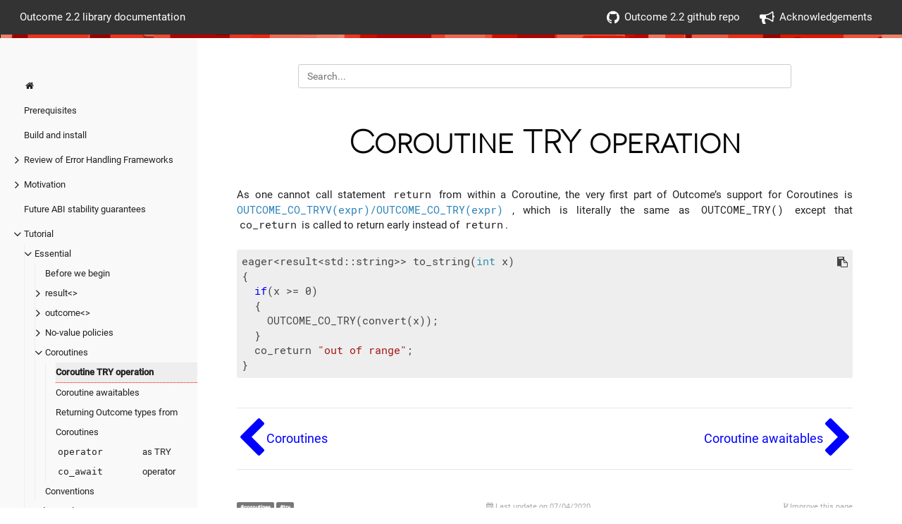

--- FILE ---
content_type: text/html; charset=utf-8
request_url: https://ned14.github.io/outcome/tutorial/essential/coroutines/try/
body_size: 9944
content:
<!DOCTYPE html>
<html>
  <head>
    <title>Outcome documentation</title>
    
      <meta charset="utf-8">
<meta name="viewport" content="width=device-width, initial-scale=1, maximum-scale=1, user-scalable=no">
<meta name="revised" content="2026-01-18T22:13:43 UTC">
<title>Coroutine TRY operation :: Outcome documentation</title>
<link rel="shortcut icon" href="/outcome/images/favicon.png" type="image/x-icon" />
<link href="/outcome/css/font-awesome.min.css" rel="stylesheet">
<link href="/outcome/css/nucleus.css" rel="stylesheet">
<link href="/outcome/theme-flex/style.css" rel="stylesheet">

<link rel="stylesheet" href="/outcome/css/bootstrap.min.css">
<script src="/outcome/js/jquery-2.x.min.js"></script>
<script type="text/javascript">
      var baseurl = "https:\/\/ned14.github.io\/outcome\/";
</script>
<link href="/outcome/css/local.css" rel="stylesheet">


    
  </head>
  <body data-url="/outcome/tutorial/essential/coroutines/try/">
    
      <header>
  <div class="logo">
    
	
  
    <p>Outcome 2.2 library documentation</p>

  


  </div>
  <div class="burger"><a href="javascript:void(0);" style="font-size:15px;">&#9776;</a></div>
    <nav class="shortcuts">
            <li class="" role="">
                <a href="https://github.com/ned14/outcome"  rel="noopener">
                  <i class='fa fa-github'></i> Outcome 2.2 github repo
                </a>
            </li>
            <li class="" role="">
                <a href="/outcome/credits"  rel="noopener">
                  <i class='fa fa-bullhorn'></i> Acknowledgements
                </a>
            </li>
    </nav>
</header>
<article>
  <aside>
    <ul class="menu">
          <li data-nav-id="/outcome/" class="dd-item">
          <a href="/outcome/">
            <i class="fa fa-fw fa-home"></i>
          </a>
          </li>
    <li data-nav-id="/outcome/requirements/" class="dd-item
        ">
      <div>
      <a href="/outcome/requirements/">Prerequisites</a>
      </div>
    </li>
    <li data-nav-id="/outcome/build/" class="dd-item
        ">
      <div>
      <a href="/outcome/build/">Build and install</a>
      </div>
    </li>
    <li data-nav-id="/outcome/alternatives/" class="dd-item haschildren
        ">
      <div>
      <a href="/outcome/alternatives/">Review of Error Handling Frameworks</a><i class="fa fa-angle-right fa-lg category-icon"></i>
      </div>
        <ul>
      <li data-nav-id="/outcome/alternatives/exceptions/" class="dd-item">
        <div>
          <a href="/outcome/alternatives/exceptions/">
            std exception throws
          </a>
        </div>
    </li>
      <li data-nav-id="/outcome/alternatives/error_code/" class="dd-item">
        <div>
          <a href="/outcome/alternatives/error_code/">
            std error codes
          </a>
        </div>
    </li>
      <li data-nav-id="/outcome/alternatives/expected/" class="dd-item">
        <div>
          <a href="/outcome/alternatives/expected/">
            std expected
          </a>
        </div>
    </li>
      <li data-nav-id="/outcome/alternatives/outcome/" class="dd-item">
        <div>
          <a href="/outcome/alternatives/outcome/">
            Outcome (proposed std result)
          </a>
        </div>
    </li>
      <li data-nav-id="/outcome/alternatives/leaf/" class="dd-item">
        <div>
          <a href="/outcome/alternatives/leaf/">
            LEAF
          </a>
        </div>
    </li>
        </ul>
    </li>
    <li data-nav-id="/outcome/motivation/" class="dd-item haschildren
        ">
      <div>
      <a href="/outcome/motivation/">Motivation</a><i class="fa fa-angle-right fa-lg category-icon"></i>
      </div>
        <ul>
      <li data-nav-id="/outcome/motivation/exceptions/" class="dd-item">
        <div>
          <a href="/outcome/motivation/exceptions/">
            Exceptions
          </a>
        </div>
    </li>
      <li data-nav-id="/outcome/motivation/errno/" class="dd-item">
        <div>
          <a href="/outcome/motivation/errno/">
            errno
          </a>
        </div>
    </li>
      <li data-nav-id="/outcome/motivation/error_codes/" class="dd-item">
        <div>
          <a href="/outcome/motivation/error_codes/">
            Error codes
          </a>
        </div>
    </li>
      <li data-nav-id="/outcome/motivation/std_error_code/" class="dd-item">
        <div>
          <a href="/outcome/motivation/std_error_code/">
            std::error_code
          </a>
        </div>
    </li>
      <li data-nav-id="/outcome/motivation/plug_error_code/" class="dd-item">
        <div>
          <a href="/outcome/motivation/plug_error_code/">
            Plugging a library into <code>std::error_code</code>
          </a>
        </div>
    </li>
      <li data-nav-id="/outcome/motivation/plug_error_code2/" class="dd-item">
        <div>
          <a href="/outcome/motivation/plug_error_code2/">
            Plugging a library into <code>boost::system::error_code</code>
          </a>
        </div>
    </li>
      <li data-nav-id="/outcome/motivation/narrow_contract/" class="dd-item">
        <div>
          <a href="/outcome/motivation/narrow_contract/">
            Narrow contracts
          </a>
        </div>
    </li>
        </ul>
    </li>
    <li data-nav-id="/outcome/abi-stability/" class="dd-item
        ">
      <div>
      <a href="/outcome/abi-stability/">Future ABI stability guarantees</a>
      </div>
    </li>
    <li data-nav-id="/outcome/tutorial/" class="dd-item parent haschildren
        ">
      <div>
      <a href="/outcome/tutorial/">Tutorial</a>
            <i class="fa fa-angle-down fa-lg category-icon"></i>
      </div>
        <ul>
    <li data-nav-id="/outcome/tutorial/essential/" class="dd-item parent haschildren
        ">
      <div>
      <a href="/outcome/tutorial/essential/">Essential</a>
            <i class="fa fa-angle-down fa-lg category-icon"></i>
      </div>
        <ul>
      <li data-nav-id="/outcome/tutorial/essential/before/" class="dd-item">
        <div>
          <a href="/outcome/tutorial/essential/before/">
            Before we begin
          </a>
        </div>
    </li>
    <li data-nav-id="/outcome/tutorial/essential/result/" class="dd-item haschildren
        ">
      <div>
      <a href="/outcome/tutorial/essential/result/">result&lt;&gt;</a><i class="fa fa-angle-right fa-lg category-icon"></i>
      </div>
        <ul>
      <li data-nav-id="/outcome/tutorial/essential/result/inspecting/" class="dd-item">
        <div>
          <a href="/outcome/tutorial/essential/result/inspecting/">
            Inspecting result<T, EC>
          </a>
        </div>
    </li>
      <li data-nav-id="/outcome/tutorial/essential/result/try/" class="dd-item">
        <div>
          <a href="/outcome/tutorial/essential/result/try/">
            TRY operations
          </a>
        </div>
    </li>
      <li data-nav-id="/outcome/tutorial/essential/result/try_greedy/" class="dd-item">
        <div>
          <a href="/outcome/tutorial/essential/result/try_greedy/">
            TRY is greedy
          </a>
        </div>
    </li>
      <li data-nav-id="/outcome/tutorial/essential/result/try_ref/" class="dd-item">
        <div>
          <a href="/outcome/tutorial/essential/result/try_ref/">
            TRY avoiding copy/move
          </a>
        </div>
    </li>
        </ul>
    </li>
    <li data-nav-id="/outcome/tutorial/essential/outcome/" class="dd-item haschildren
        ">
      <div>
      <a href="/outcome/tutorial/essential/outcome/">outcome&lt;&gt;</a><i class="fa fa-angle-right fa-lg category-icon"></i>
      </div>
        <ul>
      <li data-nav-id="/outcome/tutorial/essential/outcome/inspecting/" class="dd-item">
        <div>
          <a href="/outcome/tutorial/essential/outcome/inspecting/">
            Inspecting outcome<T, EC, EP>
          </a>
        </div>
    </li>
        </ul>
    </li>
    <li data-nav-id="/outcome/tutorial/essential/no-value/" class="dd-item haschildren
        ">
      <div>
      <a href="/outcome/tutorial/essential/no-value/">No-value policies</a><i class="fa fa-angle-right fa-lg category-icon"></i>
      </div>
        <ul>
      <li data-nav-id="/outcome/tutorial/essential/no-value/custom/" class="dd-item">
        <div>
          <a href="/outcome/tutorial/essential/no-value/custom/">
            A custom no-value policy
          </a>
        </div>
    </li>
      <li data-nav-id="/outcome/tutorial/essential/no-value/builtin/" class="dd-item">
        <div>
          <a href="/outcome/tutorial/essential/no-value/builtin/">
            Built-in policies
          </a>
        </div>
    </li>
        </ul>
    </li>
    <li data-nav-id="/outcome/tutorial/essential/coroutines/" class="dd-item parent haschildren
        ">
      <div>
      <a href="/outcome/tutorial/essential/coroutines/">Coroutines</a>
            <i class="fa fa-angle-down fa-lg category-icon"></i>
      </div>
        <ul>
      <li data-nav-id="/outcome/tutorial/essential/coroutines/try/" class="dd-item active">
        <div>
          <a href="/outcome/tutorial/essential/coroutines/try/">
            Coroutine TRY operation
          </a>
        </div>
    </li>
      <li data-nav-id="/outcome/tutorial/essential/coroutines/awaitables/" class="dd-item">
        <div>
          <a href="/outcome/tutorial/essential/coroutines/awaitables/">
            Coroutine awaitables
          </a>
        </div>
    </li>
      <li data-nav-id="/outcome/tutorial/essential/coroutines/returning/" class="dd-item">
        <div>
          <a href="/outcome/tutorial/essential/coroutines/returning/">
            Returning Outcome types from Coroutines
          </a>
        </div>
    </li>
      <li data-nav-id="/outcome/tutorial/essential/coroutines/co_await/" class="dd-item">
        <div>
          <a href="/outcome/tutorial/essential/coroutines/co_await/">
            <code>operator co_await</code> as TRY operator
          </a>
        </div>
    </li>
        </ul>
    </li>
    <li data-nav-id="/outcome/tutorial/essential/conventions/" class="dd-item
        ">
      <div>
      <a href="/outcome/tutorial/essential/conventions/">Conventions</a>
      </div>
    </li>
        </ul>
    </li>
    <li data-nav-id="/outcome/tutorial/advanced/" class="dd-item haschildren
        ">
      <div>
      <a href="/outcome/tutorial/advanced/">Advanced</a><i class="fa fa-angle-right fa-lg category-icon"></i>
      </div>
        <ul>
    <li data-nav-id="/outcome/tutorial/advanced/payload/" class="dd-item haschildren
        ">
      <div>
      <a href="/outcome/tutorial/advanced/payload/">Custom payloads</a><i class="fa fa-angle-right fa-lg category-icon"></i>
      </div>
        <ul>
      <li data-nav-id="/outcome/tutorial/advanced/payload/copy_file/" class="dd-item">
        <div>
          <a href="/outcome/tutorial/advanced/payload/copy_file/">
            The Filesystem TS
          </a>
        </div>
    </li>
      <li data-nav-id="/outcome/tutorial/advanced/payload/copy_file2/" class="dd-item">
        <div>
          <a href="/outcome/tutorial/advanced/payload/copy_file2/">
            Upgrading the Filesystem TS
          </a>
        </div>
    </li>
      <li data-nav-id="/outcome/tutorial/advanced/payload/copy_file3/" class="dd-item">
        <div>
          <a href="/outcome/tutorial/advanced/payload/copy_file3/">
            Auto-throwing filesystem_error
          </a>
        </div>
    </li>
        </ul>
    </li>
    <li data-nav-id="/outcome/tutorial/advanced/constructors/" class="dd-item haschildren
        ">
      <div>
      <a href="/outcome/tutorial/advanced/constructors/">Result returning constructors</a><i class="fa fa-angle-right fa-lg category-icon"></i>
      </div>
        <ul>
      <li data-nav-id="/outcome/tutorial/advanced/constructors/two-phase-init/" class="dd-item">
        <div>
          <a href="/outcome/tutorial/advanced/constructors/two-phase-init/">
            Two phase construction
          </a>
        </div>
    </li>
      <li data-nav-id="/outcome/tutorial/advanced/constructors/file_handle/" class="dd-item">
        <div>
          <a href="/outcome/tutorial/advanced/constructors/file_handle/">
            A file handle
          </a>
        </div>
    </li>
      <li data-nav-id="/outcome/tutorial/advanced/constructors/static-constructor/" class="dd-item">
        <div>
          <a href="/outcome/tutorial/advanced/constructors/static-constructor/">
            Phase 2 construction
          </a>
        </div>
    </li>
      <li data-nav-id="/outcome/tutorial/advanced/constructors/metaprogrammg1/" class="dd-item">
        <div>
          <a href="/outcome/tutorial/advanced/constructors/metaprogrammg1/">
            Phase 3
          </a>
        </div>
    </li>
      <li data-nav-id="/outcome/tutorial/advanced/constructors/metaprogrammg2/" class="dd-item">
        <div>
          <a href="/outcome/tutorial/advanced/constructors/metaprogrammg2/">
            construct<T>
          </a>
        </div>
    </li>
      <li data-nav-id="/outcome/tutorial/advanced/constructors/metaprogrammg3/" class="dd-item">
        <div>
          <a href="/outcome/tutorial/advanced/constructors/metaprogrammg3/">
            Alternatives
          </a>
        </div>
    </li>
        </ul>
    </li>
    <li data-nav-id="/outcome/tutorial/advanced/hooks/" class="dd-item haschildren
        ">
      <div>
      <a href="/outcome/tutorial/advanced/hooks/">Hooking events</a><i class="fa fa-angle-right fa-lg category-icon"></i>
      </div>
        <ul>
      <li data-nav-id="/outcome/tutorial/advanced/hooks/keeping_state/" class="dd-item">
        <div>
          <a href="/outcome/tutorial/advanced/hooks/keeping_state/">
            Keeping state
          </a>
        </div>
    </li>
      <li data-nav-id="/outcome/tutorial/advanced/hooks/adl_bridging/" class="dd-item">
        <div>
          <a href="/outcome/tutorial/advanced/hooks/adl_bridging/">
            ADL bridging
          </a>
        </div>
    </li>
      <li data-nav-id="/outcome/tutorial/advanced/hooks/hook_result/" class="dd-item">
        <div>
          <a href="/outcome/tutorial/advanced/hooks/hook_result/">
            Hook result
          </a>
        </div>
    </li>
      <li data-nav-id="/outcome/tutorial/advanced/hooks/poke_exception/" class="dd-item">
        <div>
          <a href="/outcome/tutorial/advanced/hooks/poke_exception/">
            Custom exception ptr
          </a>
        </div>
    </li>
      <li data-nav-id="/outcome/tutorial/advanced/hooks/hook_outcome/" class="dd-item">
        <div>
          <a href="/outcome/tutorial/advanced/hooks/hook_outcome/">
            Hook outcome
          </a>
        </div>
    </li>
        </ul>
    </li>
    <li data-nav-id="/outcome/tutorial/advanced/interop/" class="dd-item haschildren
        ">
      <div>
      <a href="/outcome/tutorial/advanced/interop/">Interoperation</a><i class="fa fa-angle-right fa-lg category-icon"></i>
      </div>
        <ul>
      <li data-nav-id="/outcome/tutorial/advanced/interop/problem/" class="dd-item">
        <div>
          <a href="/outcome/tutorial/advanced/interop/problem/">
            Incommensurate E types
          </a>
        </div>
    </li>
      <li data-nav-id="/outcome/tutorial/advanced/interop/value-or-error/" class="dd-item">
        <div>
          <a href="/outcome/tutorial/advanced/interop/value-or-error/">
            value_or_error Concept
          </a>
        </div>
    </li>
      <li data-nav-id="/outcome/tutorial/advanced/interop/httplib/" class="dd-item">
        <div>
          <a href="/outcome/tutorial/advanced/interop/httplib/">
            The HTTP library
          </a>
        </div>
    </li>
      <li data-nav-id="/outcome/tutorial/advanced/interop/tidylib/" class="dd-item">
        <div>
          <a href="/outcome/tutorial/advanced/interop/tidylib/">
            The HTMLTidy library
          </a>
        </div>
    </li>
      <li data-nav-id="/outcome/tutorial/advanced/interop/filelib/" class="dd-item">
        <div>
          <a href="/outcome/tutorial/advanced/interop/filelib/">
            The File I/O library
          </a>
        </div>
    </li>
      <li data-nav-id="/outcome/tutorial/advanced/interop/app/" class="dd-item">
        <div>
          <a href="/outcome/tutorial/advanced/interop/app/">
            The Application
          </a>
        </div>
    </li>
      <li data-nav-id="/outcome/tutorial/advanced/interop/app-map-httplib1/" class="dd-item">
        <div>
          <a href="/outcome/tutorial/advanced/interop/app-map-httplib1/">
            Mapping the HTTP library into the Application <code>1/2</code>
          </a>
        </div>
    </li>
      <li data-nav-id="/outcome/tutorial/advanced/interop/app-map-httplib2/" class="dd-item">
        <div>
          <a href="/outcome/tutorial/advanced/interop/app-map-httplib2/">
            Mapping the HTTP library into the Application <code>2/2</code>
          </a>
        </div>
    </li>
      <li data-nav-id="/outcome/tutorial/advanced/interop/app-map-filelib/" class="dd-item">
        <div>
          <a href="/outcome/tutorial/advanced/interop/app-map-filelib/">
            Mapping the File I/O library into the Application
          </a>
        </div>
    </li>
      <li data-nav-id="/outcome/tutorial/advanced/interop/app-map-tidylib/" class="dd-item">
        <div>
          <a href="/outcome/tutorial/advanced/interop/app-map-tidylib/">
            Mapping the HTMLTidy library into the Application
          </a>
        </div>
    </li>
      <li data-nav-id="/outcome/tutorial/advanced/interop/app-go/" class="dd-item">
        <div>
          <a href="/outcome/tutorial/advanced/interop/app-go/">
            In use
          </a>
        </div>
    </li>
      <li data-nav-id="/outcome/tutorial/advanced/interop/conclusion/" class="dd-item">
        <div>
          <a href="/outcome/tutorial/advanced/interop/conclusion/">
            Conclusion
          </a>
        </div>
    </li>
        </ul>
    </li>
        </ul>
    </li>
        </ul>
    </li>
    <li data-nav-id="/outcome/recipes/" class="dd-item haschildren
        ">
      <div>
      <a href="/outcome/recipes/">Recipes</a><i class="fa fa-angle-right fa-lg category-icon"></i>
      </div>
        <ul>
      <li data-nav-id="/outcome/recipes/asio-integration/" class="dd-item">
        <div>
          <a href="/outcome/recipes/asio-integration/">
            ASIO/Networking TS : Boost &lt; 1.70
          </a>
        </div>
    </li>
      <li data-nav-id="/outcome/recipes/asio-integration-1-70/" class="dd-item">
        <div>
          <a href="/outcome/recipes/asio-integration-1-70/">
            ASIO/Networking TS: Boost &gt;= 1.70
          </a>
        </div>
    </li>
      <li data-nav-id="/outcome/recipes/foreign-try/" class="dd-item">
        <div>
          <a href="/outcome/recipes/foreign-try/">
            Extending <code>OUTCOME_TRY</code>
          </a>
        </div>
    </li>
      <li data-nav-id="/outcome/recipes/rust/" class="dd-item">
        <div>
          <a href="/outcome/recipes/rust/">
            Rust FFI
          </a>
        </div>
    </li>
        </ul>
    </li>
    <li data-nav-id="/outcome/experimental/" class="dd-item haschildren
        ">
      <div>
      <a href="/outcome/experimental/">Experimental</a><i class="fa fa-angle-right fa-lg category-icon"></i>
      </div>
        <ul>
      <li data-nav-id="/outcome/experimental/advantages/" class="dd-item">
        <div>
          <a href="/outcome/experimental/advantages/">
            The main advantages
          </a>
        </div>
    </li>
      <li data-nav-id="/outcome/experimental/map/" class="dd-item">
        <div>
          <a href="/outcome/experimental/map/">
            Approximate map between error code designs
          </a>
        </div>
    </li>
      <li data-nav-id="/outcome/experimental/differences/" class="dd-item">
        <div>
          <a href="/outcome/experimental/differences/">
            Major differences
          </a>
        </div>
    </li>
      <li data-nav-id="/outcome/experimental/status_result/" class="dd-item">
        <div>
          <a href="/outcome/experimental/status_result/">
            <code>status_result</code> and <code>status_outcome</code>
          </a>
        </div>
    </li>
      <li data-nav-id="/outcome/experimental/outcome/" class="dd-item">
        <div>
          <a href="/outcome/experimental/outcome/">
            Tying it all together
          </a>
        </div>
    </li>
    <li data-nav-id="/outcome/experimental/worked-example/" class="dd-item haschildren
        ">
      <div>
      <a href="/outcome/experimental/worked-example/">Worked example: Custom domain (the short way)</a><i class="fa fa-angle-right fa-lg category-icon"></i>
      </div>
        <ul>
      <li data-nav-id="/outcome/experimental/worked-example/implicit-construction/" class="dd-item">
        <div>
          <a href="/outcome/experimental/worked-example/implicit-construction/">
            Implicit construction
          </a>
        </div>
    </li>
        </ul>
    </li>
    <li data-nav-id="/outcome/experimental/worked-example-long/" class="dd-item haschildren
        ">
      <div>
      <a href="/outcome/experimental/worked-example-long/">Worked example: Custom domain (the long way)</a><i class="fa fa-angle-right fa-lg category-icon"></i>
      </div>
        <ul>
      <li data-nav-id="/outcome/experimental/worked-example-long/preamble/" class="dd-item">
        <div>
          <a href="/outcome/experimental/worked-example-long/preamble/">
            Define a custom code domain
          </a>
        </div>
    </li>
      <li data-nav-id="/outcome/experimental/worked-example-long/value_type/" class="dd-item">
        <div>
          <a href="/outcome/experimental/worked-example-long/value_type/">
            The payload
          </a>
        </div>
    </li>
      <li data-nav-id="/outcome/experimental/worked-example-long/constructor/" class="dd-item">
        <div>
          <a href="/outcome/experimental/worked-example-long/constructor/">
            The constructor
          </a>
        </div>
    </li>
      <li data-nav-id="/outcome/experimental/worked-example-long/string_ref/" class="dd-item">
        <div>
          <a href="/outcome/experimental/worked-example-long/string_ref/">
            String refs
          </a>
        </div>
    </li>
      <li data-nav-id="/outcome/experimental/worked-example-long/message/" class="dd-item">
        <div>
          <a href="/outcome/experimental/worked-example-long/message/">
            Redefining <code>message()</code>
          </a>
        </div>
    </li>
      <li data-nav-id="/outcome/experimental/worked-example-long/source/" class="dd-item">
        <div>
          <a href="/outcome/experimental/worked-example-long/source/">
            Constexpr domain source
          </a>
        </div>
    </li>
      <li data-nav-id="/outcome/experimental/worked-example-long/implicit_conversion/" class="dd-item">
        <div>
          <a href="/outcome/experimental/worked-example-long/implicit_conversion/">
            Implicit conversion
          </a>
        </div>
    </li>
        </ul>
    </li>
    <li data-nav-id="/outcome/experimental/c-api/" class="dd-item haschildren
        ">
      <div>
      <a href="/outcome/experimental/c-api/">Using Outcome from C code</a><i class="fa fa-angle-right fa-lg category-icon"></i>
      </div>
        <ul>
    <li data-nav-id="/outcome/experimental/c-api/from-cxx/" class="dd-item haschildren
        ">
      <div>
      <a href="/outcome/experimental/c-api/from-cxx/">Calling C++ from C</a><i class="fa fa-angle-right fa-lg category-icon"></i>
      </div>
        <ul>
      <li data-nav-id="/outcome/experimental/c-api/from-cxx/example/" class="dd-item">
        <div>
          <a href="/outcome/experimental/c-api/from-cxx/example/">
            Example C++ function
          </a>
        </div>
    </li>
      <li data-nav-id="/outcome/experimental/c-api/from-cxx/example2/" class="dd-item">
        <div>
          <a href="/outcome/experimental/c-api/from-cxx/example2/">
            Calling it from C
          </a>
        </div>
    </li>
        </ul>
    </li>
    <li data-nav-id="/outcome/experimental/c-api/from-c/" class="dd-item haschildren
        ">
      <div>
      <a href="/outcome/experimental/c-api/from-c/">C Results</a><i class="fa fa-angle-right fa-lg category-icon"></i>
      </div>
        <ul>
      <li data-nav-id="/outcome/experimental/c-api/from-c/system_code/" class="dd-item">
        <div>
          <a href="/outcome/experimental/c-api/from-c/system_code/">
            C system error results
          </a>
        </div>
    </li>
      <li data-nav-id="/outcome/experimental/c-api/from-c/declare/" class="dd-item">
        <div>
          <a href="/outcome/experimental/c-api/from-c/declare/">
            Declare a Result
          </a>
        </div>
    </li>
      <li data-nav-id="/outcome/experimental/c-api/from-c/use/" class="dd-item">
        <div>
          <a href="/outcome/experimental/c-api/from-c/use/">
            Using a Result
          </a>
        </div>
    </li>
      <li data-nav-id="/outcome/experimental/c-api/from-c/try/" class="dd-item">
        <div>
          <a href="/outcome/experimental/c-api/from-c/try/">
            TRY a C Result
          </a>
        </div>
    </li>
        </ul>
    </li>
        </ul>
    </li>
        </ul>
    </li>
    <li data-nav-id="/outcome/reference/" class="dd-item haschildren
        ">
      <div>
      <a href="/outcome/reference/">API reference</a><i class="fa fa-angle-right fa-lg category-icon"></i>
      </div>
        <ul>
    <li data-nav-id="/outcome/reference/macros/" class="dd-item haschildren
        ">
      <div>
      <a href="/outcome/reference/macros/">Macros</a><i class="fa fa-angle-right fa-lg category-icon"></i>
      </div>
        <ul>
      <li data-nav-id="/outcome/reference/macros/template/" class="dd-item">
        <div>
          <a href="/outcome/reference/macros/template/">
            Constrained template macros
          </a>
        </div>
    </li>
      <li data-nav-id="/outcome/reference/macros/version/" class="dd-item">
        <div>
          <a href="/outcome/reference/macros/version/">
            Version macros
          </a>
        </div>
    </li>
      <li data-nav-id="/outcome/reference/macros/co_try/" class="dd-item">
        <div>
          <a href="/outcome/reference/macros/co_try/">
            <code>OUTCOME_CO_TRY(var, expr)</code>
          </a>
        </div>
    </li>
      <li data-nav-id="/outcome/reference/macros/co_tryv/" class="dd-item">
        <div>
          <a href="/outcome/reference/macros/co_tryv/">
            <code>OUTCOME_CO_TRYV(expr)/OUTCOME_CO_TRY(expr)</code>
          </a>
        </div>
    </li>
      <li data-nav-id="/outcome/reference/macros/co_tryv2/" class="dd-item">
        <div>
          <a href="/outcome/reference/macros/co_tryv2/">
            <code>OUTCOME_CO_TRYV2(spec, expr)</code>
          </a>
        </div>
    </li>
      <li data-nav-id="/outcome/reference/macros/co_tryv2_failure_likely/" class="dd-item">
        <div>
          <a href="/outcome/reference/macros/co_tryv2_failure_likely/">
            <code>OUTCOME_CO_TRYV2_FAILURE_LIKELY(spec, expr)</code>
          </a>
        </div>
    </li>
      <li data-nav-id="/outcome/reference/macros/co_tryv_failure_likely/" class="dd-item">
        <div>
          <a href="/outcome/reference/macros/co_tryv_failure_likely/">
            <code>OUTCOME_CO_TRYV_FAILURE_LIKELY(expr)/OUTCOME_CO_TRY_FAILURE_LIKELY(expr)</code>
          </a>
        </div>
    </li>
      <li data-nav-id="/outcome/reference/macros/co_tryx/" class="dd-item">
        <div>
          <a href="/outcome/reference/macros/co_tryx/">
            <code>OUTCOME_CO_TRYX(expr)</code>
          </a>
        </div>
    </li>
      <li data-nav-id="/outcome/reference/macros/co_tryx_failure_likely/" class="dd-item">
        <div>
          <a href="/outcome/reference/macros/co_tryx_failure_likely/">
            <code>OUTCOME_CO_TRYX_FAILURE_LIKELY(expr)</code>
          </a>
        </div>
    </li>
      <li data-nav-id="/outcome/reference/macros/co_try_failure_likely/" class="dd-item">
        <div>
          <a href="/outcome/reference/macros/co_try_failure_likely/">
            <code>OUTCOME_CO_TRY_FAILURE_LIKELY(var, expr)</code>
          </a>
        </div>
    </li>
      <li data-nav-id="/outcome/reference/macros/disable_execinfo/" class="dd-item">
        <div>
          <a href="/outcome/reference/macros/disable_execinfo/">
            <code>OUTCOME_DISABLE_EXECINFO</code>
          </a>
        </div>
    </li>
      <li data-nav-id="/outcome/reference/macros/enable_legacy_support_for/" class="dd-item">
        <div>
          <a href="/outcome/reference/macros/enable_legacy_support_for/">
            <code>OUTCOME_ENABLE_LEGACY_SUPPORT_FOR</code>
          </a>
        </div>
    </li>
      <li data-nav-id="/outcome/reference/macros/nodiscard/" class="dd-item">
        <div>
          <a href="/outcome/reference/macros/nodiscard/">
            <code>OUTCOME_NODISCARD</code>
          </a>
        </div>
    </li>
      <li data-nav-id="/outcome/reference/macros/requires/" class="dd-item">
        <div>
          <a href="/outcome/reference/macros/requires/">
            <code>OUTCOME_REQUIRES(...)</code>
          </a>
        </div>
    </li>
      <li data-nav-id="/outcome/reference/macros/symbol_visible/" class="dd-item">
        <div>
          <a href="/outcome/reference/macros/symbol_visible/">
            <code>OUTCOME_SYMBOL_VISIBLE</code>
          </a>
        </div>
    </li>
      <li data-nav-id="/outcome/reference/macros/thread_local/" class="dd-item">
        <div>
          <a href="/outcome/reference/macros/thread_local/">
            <code>OUTCOME_THREAD_LOCAL</code>
          </a>
        </div>
    </li>
      <li data-nav-id="/outcome/reference/macros/throw_exception/" class="dd-item">
        <div>
          <a href="/outcome/reference/macros/throw_exception/">
            <code>OUTCOME_THROW_EXCEPTION(expr)</code>
          </a>
        </div>
    </li>
      <li data-nav-id="/outcome/reference/macros/try/" class="dd-item">
        <div>
          <a href="/outcome/reference/macros/try/">
            <code>OUTCOME_TRY(var, expr)</code>
          </a>
        </div>
    </li>
      <li data-nav-id="/outcome/reference/macros/tryv/" class="dd-item">
        <div>
          <a href="/outcome/reference/macros/tryv/">
            <code>OUTCOME_TRYV(expr)/OUTCOME_TRY(expr)</code>
          </a>
        </div>
    </li>
      <li data-nav-id="/outcome/reference/macros/tryv2/" class="dd-item">
        <div>
          <a href="/outcome/reference/macros/tryv2/">
            <code>OUTCOME_TRYV2(spec, expr)</code>
          </a>
        </div>
    </li>
      <li data-nav-id="/outcome/reference/macros/tryv2_failure_likely/" class="dd-item">
        <div>
          <a href="/outcome/reference/macros/tryv2_failure_likely/">
            <code>OUTCOME_TRYV2_FAILURE_LIKELY(spec, expr)</code>
          </a>
        </div>
    </li>
      <li data-nav-id="/outcome/reference/macros/tryv_failure_likely/" class="dd-item">
        <div>
          <a href="/outcome/reference/macros/tryv_failure_likely/">
            <code>OUTCOME_TRYV_FAILURE_LIKELY(expr)/OUTCOME_TRY_FAILURE_LIKELY(expr)</code>
          </a>
        </div>
    </li>
      <li data-nav-id="/outcome/reference/macros/tryx/" class="dd-item">
        <div>
          <a href="/outcome/reference/macros/tryx/">
            <code>OUTCOME_TRYX(expr)</code>
          </a>
        </div>
    </li>
      <li data-nav-id="/outcome/reference/macros/tryx_failure_likely/" class="dd-item">
        <div>
          <a href="/outcome/reference/macros/tryx_failure_likely/">
            <code>OUTCOME_TRYX_FAILURE_LIKELY(expr)</code>
          </a>
        </div>
    </li>
      <li data-nav-id="/outcome/reference/macros/try_failure_likely/" class="dd-item">
        <div>
          <a href="/outcome/reference/macros/try_failure_likely/">
            <code>OUTCOME_TRY_FAILURE_LIKELY(var, expr)</code>
          </a>
        </div>
    </li>
      <li data-nav-id="/outcome/reference/macros/in_place_type/" class="dd-item">
        <div>
          <a href="/outcome/reference/macros/in_place_type/">
            <code>OUTCOME_USE_STD_IN_PLACE_TYPE</code>
          </a>
        </div>
    </li>
      <li data-nav-id="/outcome/reference/macros/is_nothrow_swappable/" class="dd-item">
        <div>
          <a href="/outcome/reference/macros/is_nothrow_swappable/">
            <code>OUTCOME_USE_STD_IS_NOTHROW_SWAPPABLE</code>
          </a>
        </div>
    </li>
        </ul>
    </li>
    <li data-nav-id="/outcome/reference/concepts/" class="dd-item haschildren
        ">
      <div>
      <a href="/outcome/reference/concepts/">Concepts</a><i class="fa fa-angle-right fa-lg category-icon"></i>
      </div>
        <ul>
      <li data-nav-id="/outcome/reference/concepts/basic_outcome/" class="dd-item">
        <div>
          <a href="/outcome/reference/concepts/basic_outcome/">
            <code>basic_outcome&lt;T&gt;</code>
          </a>
        </div>
    </li>
      <li data-nav-id="/outcome/reference/concepts/basic_result/" class="dd-item">
        <div>
          <a href="/outcome/reference/concepts/basic_result/">
            <code>basic_result&lt;T&gt;</code>
          </a>
        </div>
    </li>
      <li data-nav-id="/outcome/reference/concepts/value_or_error/" class="dd-item">
        <div>
          <a href="/outcome/reference/concepts/value_or_error/">
            <code>value_or_error&lt;T&gt;</code>
          </a>
        </div>
    </li>
      <li data-nav-id="/outcome/reference/concepts/value_or_none/" class="dd-item">
        <div>
          <a href="/outcome/reference/concepts/value_or_none/">
            <code>value_or_none&lt;T&gt;</code>
          </a>
        </div>
    </li>
        </ul>
    </li>
    <li data-nav-id="/outcome/reference/converters/" class="dd-item haschildren
        ">
      <div>
      <a href="/outcome/reference/converters/">Converters</a><i class="fa fa-angle-right fa-lg category-icon"></i>
      </div>
        <ul>
      <li data-nav-id="/outcome/reference/converters/value_or_error/" class="dd-item">
        <div>
          <a href="/outcome/reference/converters/value_or_error/">
            <code>value_or_error&lt;T, U&gt;</code>
          </a>
        </div>
    </li>
        </ul>
    </li>
    <li data-nav-id="/outcome/reference/traits/" class="dd-item haschildren
        ">
      <div>
      <a href="/outcome/reference/traits/">Traits</a><i class="fa fa-angle-right fa-lg category-icon"></i>
      </div>
        <ul>
      <li data-nav-id="/outcome/reference/traits/is_basic_outcome/" class="dd-item">
        <div>
          <a href="/outcome/reference/traits/is_basic_outcome/">
            <code>is_basic_outcome&lt;T&gt;</code>
          </a>
        </div>
    </li>
      <li data-nav-id="/outcome/reference/traits/is_basic_result/" class="dd-item">
        <div>
          <a href="/outcome/reference/traits/is_basic_result/">
            <code>is_basic_result&lt;T&gt;</code>
          </a>
        </div>
    </li>
      <li data-nav-id="/outcome/reference/traits/is_error_code_available/" class="dd-item">
        <div>
          <a href="/outcome/reference/traits/is_error_code_available/">
            <code>is_error_code_available&lt;T&gt;</code>
          </a>
        </div>
    </li>
      <li data-nav-id="/outcome/reference/traits/is_error_type/" class="dd-item">
        <div>
          <a href="/outcome/reference/traits/is_error_type/">
            <code>is_error_type&lt;E&gt;</code>
          </a>
        </div>
    </li>
      <li data-nav-id="/outcome/reference/traits/is_error_type_enum/" class="dd-item">
        <div>
          <a href="/outcome/reference/traits/is_error_type_enum/">
            <code>is_error_type_enum&lt;E, Enum&gt;</code>
          </a>
        </div>
    </li>
      <li data-nav-id="/outcome/reference/traits/is_exception_ptr_available/" class="dd-item">
        <div>
          <a href="/outcome/reference/traits/is_exception_ptr_available/">
            <code>is_exception_ptr_available&lt;T&gt;</code>
          </a>
        </div>
    </li>
      <li data-nav-id="/outcome/reference/traits/is_failure_type/" class="dd-item">
        <div>
          <a href="/outcome/reference/traits/is_failure_type/">
            <code>is_failure_type&lt;T&gt;</code>
          </a>
        </div>
    </li>
      <li data-nav-id="/outcome/reference/traits/is_move_bitcopying/" class="dd-item">
        <div>
          <a href="/outcome/reference/traits/is_move_bitcopying/">
            <code>is_move_bitcopying&lt;T&gt;</code>
          </a>
        </div>
    </li>
      <li data-nav-id="/outcome/reference/traits/is_success_type/" class="dd-item">
        <div>
          <a href="/outcome/reference/traits/is_success_type/">
            <code>is_success_type&lt;T&gt;</code>
          </a>
        </div>
    </li>
      <li data-nav-id="/outcome/reference/traits/type_can_be_used_in_basic_result/" class="dd-item">
        <div>
          <a href="/outcome/reference/traits/type_can_be_used_in_basic_result/">
            <code>type_can_be_used_in_basic_result&lt;R&gt;</code>
          </a>
        </div>
    </li>
        </ul>
    </li>
    <li data-nav-id="/outcome/reference/policies/" class="dd-item haschildren
        ">
      <div>
      <a href="/outcome/reference/policies/">Policies</a><i class="fa fa-angle-right fa-lg category-icon"></i>
      </div>
        <ul>
    <li data-nav-id="/outcome/reference/policies/base/" class="dd-item haschildren
        ">
      <div>
      <a href="/outcome/reference/policies/base/"><code>base</code></a><i class="fa fa-angle-right fa-lg category-icon"></i>
      </div>
        <ul>
      <li data-nav-id="/outcome/reference/policies/base/ub/" class="dd-item">
        <div>
          <a href="/outcome/reference/policies/base/ub/">
            <code>static void _ub(Impl &amp;&amp;)</code>
          </a>
        </div>
    </li>
      <li data-nav-id="/outcome/reference/policies/base/has_value/" class="dd-item">
        <div>
          <a href="/outcome/reference/policies/base/has_value/">
            <code>static bool _has_value(Impl &amp;&amp;) noexcept</code>
          </a>
        </div>
    </li>
      <li data-nav-id="/outcome/reference/policies/base/has_error/" class="dd-item">
        <div>
          <a href="/outcome/reference/policies/base/has_error/">
            <code>static bool _has_error(Impl &amp;&amp;) noexcept</code>
          </a>
        </div>
    </li>
      <li data-nav-id="/outcome/reference/policies/base/has_exception/" class="dd-item">
        <div>
          <a href="/outcome/reference/policies/base/has_exception/">
            <code>static bool _has_exception(Impl &amp;&amp;) noexcept</code>
          </a>
        </div>
    </li>
      <li data-nav-id="/outcome/reference/policies/base/has_error_is_errno/" class="dd-item">
        <div>
          <a href="/outcome/reference/policies/base/has_error_is_errno/">
            <code>static bool _has_error_is_errno(Impl &amp;&amp;) noexcept</code>
          </a>
        </div>
    </li>
      <li data-nav-id="/outcome/reference/policies/base/value/" class="dd-item">
        <div>
          <a href="/outcome/reference/policies/base/value/">
            <code>static auto &amp;&amp;_value(Impl &amp;&amp;) noexcept</code>
          </a>
        </div>
    </li>
      <li data-nav-id="/outcome/reference/policies/base/error/" class="dd-item">
        <div>
          <a href="/outcome/reference/policies/base/error/">
            <code>static auto &amp;&amp;_error(Impl &amp;&amp;) noexcept</code>
          </a>
        </div>
    </li>
      <li data-nav-id="/outcome/reference/policies/base/exception/" class="dd-item">
        <div>
          <a href="/outcome/reference/policies/base/exception/">
            <code>static auto &amp;&amp;_exception(Impl &amp;&amp;) noexcept</code>
          </a>
        </div>
    </li>
      <li data-nav-id="/outcome/reference/policies/base/set_has_value/" class="dd-item">
        <div>
          <a href="/outcome/reference/policies/base/set_has_value/">
            <code>static void _set_has_value(Impl &amp;&amp;, bool) noexcept</code>
          </a>
        </div>
    </li>
      <li data-nav-id="/outcome/reference/policies/base/set_has_error/" class="dd-item">
        <div>
          <a href="/outcome/reference/policies/base/set_has_error/">
            <code>static void _set_has_error(Impl &amp;&amp;, bool) noexcept</code>
          </a>
        </div>
    </li>
      <li data-nav-id="/outcome/reference/policies/base/set_has_exception/" class="dd-item">
        <div>
          <a href="/outcome/reference/policies/base/set_has_exception/">
            <code>static void _set_has_exception(Impl &amp;&amp;, bool) noexcept</code>
          </a>
        </div>
    </li>
      <li data-nav-id="/outcome/reference/policies/base/set_has_error_is_errno/" class="dd-item">
        <div>
          <a href="/outcome/reference/policies/base/set_has_error_is_errno/">
            <code>static void _set_has_exception(Impl &amp;&amp;, bool) noexcept</code>
          </a>
        </div>
    </li>
      <li data-nav-id="/outcome/reference/policies/base/narrow_value_check/" class="dd-item">
        <div>
          <a href="/outcome/reference/policies/base/narrow_value_check/">
            <code>static void narrow_value_check(Impl &amp;&amp;) noexcept</code>
          </a>
        </div>
    </li>
      <li data-nav-id="/outcome/reference/policies/base/narrow_error_check/" class="dd-item">
        <div>
          <a href="/outcome/reference/policies/base/narrow_error_check/">
            <code>static void narrow_error_check(Impl &amp;&amp;) noexcept</code>
          </a>
        </div>
    </li>
      <li data-nav-id="/outcome/reference/policies/base/narrow_exception_check/" class="dd-item">
        <div>
          <a href="/outcome/reference/policies/base/narrow_exception_check/">
            <code>static void narrow_exception_check(Impl &amp;&amp;) noexcept</code>
          </a>
        </div>
    </li>
      <li data-nav-id="/outcome/reference/policies/base/on_outcome_construction/" class="dd-item">
        <div>
          <a href="/outcome/reference/policies/base/on_outcome_construction/">
            <code>static void on_outcome_construction(T *, U &amp;&amp;) noexcept</code>
          </a>
        </div>
    </li>
      <li data-nav-id="/outcome/reference/policies/base/on_outcome_construction2/" class="dd-item">
        <div>
          <a href="/outcome/reference/policies/base/on_outcome_construction2/">
            <code>static void on_outcome_construction(T *, U &amp;&amp;, V &amp;&amp;) noexcept</code>
          </a>
        </div>
    </li>
      <li data-nav-id="/outcome/reference/policies/base/on_outcome_copy_construction/" class="dd-item">
        <div>
          <a href="/outcome/reference/policies/base/on_outcome_copy_construction/">
            <code>static void on_outcome_copy_construction(T *, U &amp;&amp;) noexcept</code>
          </a>
        </div>
    </li>
      <li data-nav-id="/outcome/reference/policies/base/on_outcome_copy_construction2/" class="dd-item">
        <div>
          <a href="/outcome/reference/policies/base/on_outcome_copy_construction2/">
            <code>static void on_outcome_copy_construction(T *, U &amp;&amp;, V &amp;&amp;) noexcept</code>
          </a>
        </div>
    </li>
      <li data-nav-id="/outcome/reference/policies/base/on_outcome_in_place_construction/" class="dd-item">
        <div>
          <a href="/outcome/reference/policies/base/on_outcome_in_place_construction/">
            <code>static void on_outcome_in_place_construction(T *, in_place_type_t&lt;U&gt;, Args &amp;&amp;...) noexcept</code>
          </a>
        </div>
    </li>
      <li data-nav-id="/outcome/reference/policies/base/on_outcome_move_construction/" class="dd-item">
        <div>
          <a href="/outcome/reference/policies/base/on_outcome_move_construction/">
            <code>static void on_outcome_move_construction(T *, U &amp;&amp;) noexcept</code>
          </a>
        </div>
    </li>
      <li data-nav-id="/outcome/reference/policies/base/on_outcome_move_construction2/" class="dd-item">
        <div>
          <a href="/outcome/reference/policies/base/on_outcome_move_construction2/">
            <code>static void on_outcome_move_construction(T *, U &amp;&amp;, V &amp;&amp;) noexcept</code>
          </a>
        </div>
    </li>
      <li data-nav-id="/outcome/reference/policies/base/on_result_construction/" class="dd-item">
        <div>
          <a href="/outcome/reference/policies/base/on_result_construction/">
            <code>static void on_result_construction(T *, U &amp;&amp;) noexcept</code>
          </a>
        </div>
    </li>
      <li data-nav-id="/outcome/reference/policies/base/on_result_copy_construction/" class="dd-item">
        <div>
          <a href="/outcome/reference/policies/base/on_result_copy_construction/">
            <code>static void on_result_copy_construction(T *, U &amp;&amp;) noexcept</code>
          </a>
        </div>
    </li>
      <li data-nav-id="/outcome/reference/policies/base/on_result_in_place_construction/" class="dd-item">
        <div>
          <a href="/outcome/reference/policies/base/on_result_in_place_construction/">
            <code>static void on_result_in_place_construction(T *, in_place_type_t&lt;U&gt;, Args &amp;&amp;...) noexcept</code>
          </a>
        </div>
    </li>
      <li data-nav-id="/outcome/reference/policies/base/on_result_move_construction/" class="dd-item">
        <div>
          <a href="/outcome/reference/policies/base/on_result_move_construction/">
            <code>static void on_result_move_construction(T *, U &amp;&amp;) noexcept</code>
          </a>
        </div>
    </li>
        </ul>
    </li>
      <li data-nav-id="/outcome/reference/policies/all_narrow/" class="dd-item">
        <div>
          <a href="/outcome/reference/policies/all_narrow/">
            <code>all_narrow</code>
          </a>
        </div>
    </li>
      <li data-nav-id="/outcome/reference/policies/error_code_throw_as_system_error_outcome/" class="dd-item">
        <div>
          <a href="/outcome/reference/policies/error_code_throw_as_system_error_outcome/">
            <code>error_code_throw_as_system_error&lt;T, EC, EP&gt;</code>
          </a>
        </div>
    </li>
      <li data-nav-id="/outcome/reference/policies/error_code_throw_as_system_error_result/" class="dd-item">
        <div>
          <a href="/outcome/reference/policies/error_code_throw_as_system_error_result/">
            <code>error_code_throw_as_system_error&lt;T, EC, void&gt;</code>
          </a>
        </div>
    </li>
      <li data-nav-id="/outcome/reference/policies/exception_ptr_rethrow_outcome/" class="dd-item">
        <div>
          <a href="/outcome/reference/policies/exception_ptr_rethrow_outcome/">
            <code>exception_ptr_rethrow&lt;T, EC, EP&gt;</code>
          </a>
        </div>
    </li>
      <li data-nav-id="/outcome/reference/policies/exception_ptr_rethrow_result/" class="dd-item">
        <div>
          <a href="/outcome/reference/policies/exception_ptr_rethrow_result/">
            <code>exception_ptr_rethrow&lt;T, EC, void&gt;</code>
          </a>
        </div>
    </li>
      <li data-nav-id="/outcome/reference/policies/fail_to_compile_observers/" class="dd-item">
        <div>
          <a href="/outcome/reference/policies/fail_to_compile_observers/">
            <code>fail_to_compile_observers</code>
          </a>
        </div>
    </li>
      <li data-nav-id="/outcome/reference/policies/terminate/" class="dd-item">
        <div>
          <a href="/outcome/reference/policies/terminate/">
            <code>terminate</code>
          </a>
        </div>
    </li>
      <li data-nav-id="/outcome/reference/policies/throw_bad_result_access/" class="dd-item">
        <div>
          <a href="/outcome/reference/policies/throw_bad_result_access/">
            <code>throw_bad_result_access&lt;EC&gt;</code>
          </a>
        </div>
    </li>
        </ul>
    </li>
    <li data-nav-id="/outcome/reference/types/" class="dd-item haschildren
        ">
      <div>
      <a href="/outcome/reference/types/">Types</a><i class="fa fa-angle-right fa-lg category-icon"></i>
      </div>
        <ul>
    <li data-nav-id="/outcome/reference/types/basic_outcome/" class="dd-item haschildren
        ">
      <div>
      <a href="/outcome/reference/types/basic_outcome/"><code>basic_outcome&lt;T, EC, EP, NoValuePolicy&gt;</code></a><i class="fa fa-angle-right fa-lg category-icon"></i>
      </div>
        <ul>
      <li data-nav-id="/outcome/reference/types/basic_outcome/default/" class="dd-item">
        <div>
          <a href="/outcome/reference/types/basic_outcome/default/">
            <code>basic_outcome() = delete</code>
          </a>
        </div>
    </li>
      <li data-nav-id="/outcome/reference/types/basic_outcome/move_constructor/" class="dd-item">
        <div>
          <a href="/outcome/reference/types/basic_outcome/move_constructor/">
            <code>basic_outcome(basic_outcome &amp;&amp;)</code>
          </a>
        </div>
    </li>
      <li data-nav-id="/outcome/reference/types/basic_outcome/copy_constructor/" class="dd-item">
        <div>
          <a href="/outcome/reference/types/basic_outcome/copy_constructor/">
            <code>basic_outcome(const basic_outcome &amp;)</code>
          </a>
        </div>
    </li>
      <li data-nav-id="/outcome/reference/types/basic_outcome/move_assignment/" class="dd-item">
        <div>
          <a href="/outcome/reference/types/basic_outcome/move_assignment/">
            <code>basic_outcome &amp;operator=(basic_outcome &amp;&amp;)</code>
          </a>
        </div>
    </li>
      <li data-nav-id="/outcome/reference/types/basic_outcome/copy_assignment/" class="dd-item">
        <div>
          <a href="/outcome/reference/types/basic_outcome/copy_assignment/">
            <code>basic_outcome &amp;operator=(const basic_outcome &amp;)</code>
          </a>
        </div>
    </li>
      <li data-nav-id="/outcome/reference/types/basic_outcome/destructor/" class="dd-item">
        <div>
          <a href="/outcome/reference/types/basic_outcome/destructor/">
            <code>~basic_outcome()</code>
          </a>
        </div>
    </li>
      <li data-nav-id="/outcome/reference/types/basic_outcome/disabling_catchall/" class="dd-item">
        <div>
          <a href="/outcome/reference/types/basic_outcome/disabling_catchall/">
            <code>basic_outcome(Args...) = delete</code>
          </a>
        </div>
    </li>
      <li data-nav-id="/outcome/reference/types/basic_outcome/disabling_implicit_constructor/" class="dd-item">
        <div>
          <a href="/outcome/reference/types/basic_outcome/disabling_implicit_constructor/">
            <code>basic_outcome(X &amp;&amp;) = delete</code>
          </a>
        </div>
    </li>
      <li data-nav-id="/outcome/reference/types/basic_outcome/implicit_value_converting_constructor/" class="dd-item">
        <div>
          <a href="/outcome/reference/types/basic_outcome/implicit_value_converting_constructor/">
            <code>basic_outcome(R &amp;&amp;)</code>
          </a>
        </div>
    </li>
      <li data-nav-id="/outcome/reference/types/basic_outcome/implicit_error_converting_constructor/" class="dd-item">
        <div>
          <a href="/outcome/reference/types/basic_outcome/implicit_error_converting_constructor/">
            <code>basic_outcome(S &amp;&amp;)</code>
          </a>
        </div>
    </li>
      <li data-nav-id="/outcome/reference/types/basic_outcome/implicit_error_condition_converting_constructor/" class="dd-item">
        <div>
          <a href="/outcome/reference/types/basic_outcome/implicit_error_condition_converting_constructor/">
            <code>basic_outcome(ErrorCondEnum &amp;&amp;)</code>
          </a>
        </div>
    </li>
      <li data-nav-id="/outcome/reference/types/basic_outcome/implicit_exception_converting_constructor/" class="dd-item">
        <div>
          <a href="/outcome/reference/types/basic_outcome/implicit_exception_converting_constructor/">
            <code>basic_outcome(P &amp;&amp;)</code>
          </a>
        </div>
    </li>
      <li data-nav-id="/outcome/reference/types/basic_outcome/implicit_error_exception_converting_constructor/" class="dd-item">
        <div>
          <a href="/outcome/reference/types/basic_outcome/implicit_error_exception_converting_constructor/">
            <code>basic_outcome(S &amp;&amp;, P &amp;&amp;)</code>
          </a>
        </div>
    </li>
      <li data-nav-id="/outcome/reference/types/basic_outcome/explicit_valueorerror_converting_constructor/" class="dd-item">
        <div>
          <a href="/outcome/reference/types/basic_outcome/explicit_valueorerror_converting_constructor/">
            <code>explicit basic_outcome(concepts::value_or_error&lt;T, E&gt; &amp;&amp;)</code>
          </a>
        </div>
    </li>
      <li data-nav-id="/outcome/reference/types/basic_outcome/explicit_copy_converting_constructor/" class="dd-item">
        <div>
          <a href="/outcome/reference/types/basic_outcome/explicit_copy_converting_constructor/">
            <code>explicit basic_outcome(const basic_outcome&lt;A, B, C, D&gt; &amp;)</code>
          </a>
        </div>
    </li>
      <li data-nav-id="/outcome/reference/types/basic_outcome/explicit_move_converting_constructor/" class="dd-item">
        <div>
          <a href="/outcome/reference/types/basic_outcome/explicit_move_converting_constructor/">
            <code>explicit basic_outcome(basic_outcome&lt;A, B, C, D&gt; &amp;&amp;)</code>
          </a>
        </div>
    </li>
      <li data-nav-id="/outcome/reference/types/basic_outcome/explicit_result_copy_converting_constructor/" class="dd-item">
        <div>
          <a href="/outcome/reference/types/basic_outcome/explicit_result_copy_converting_constructor/">
            <code>explicit basic_outcome(const basic_result&lt;A, B, C&gt; &amp;)</code>
          </a>
        </div>
    </li>
      <li data-nav-id="/outcome/reference/types/basic_outcome/explicit_result_move_converting_constructor/" class="dd-item">
        <div>
          <a href="/outcome/reference/types/basic_outcome/explicit_result_move_converting_constructor/">
            <code>explicit basic_outcome(basic_result&lt;A, B, C&gt; &amp;&amp;)</code>
          </a>
        </div>
    </li>
      <li data-nav-id="/outcome/reference/types/basic_outcome/explicit_result_make_error_code_copy_converting_constructor/" class="dd-item">
        <div>
          <a href="/outcome/reference/types/basic_outcome/explicit_result_make_error_code_copy_converting_constructor/">
            <code>explicit basic_outcome(const basic_result&lt;A, B, C&gt; &amp;)</code>
          </a>
        </div>
    </li>
      <li data-nav-id="/outcome/reference/types/basic_outcome/explicit_result_make_error_code_move_converting_constructor/" class="dd-item">
        <div>
          <a href="/outcome/reference/types/basic_outcome/explicit_result_make_error_code_move_converting_constructor/">
            <code>explicit basic_outcome(basic_result&lt;A, B, C&gt; &amp;&amp;)</code>
          </a>
        </div>
    </li>
      <li data-nav-id="/outcome/reference/types/basic_outcome/explicit_inplace_value_constructor/" class="dd-item">
        <div>
          <a href="/outcome/reference/types/basic_outcome/explicit_inplace_value_constructor/">
            <code>explicit basic_outcome(in_place_type_t&lt;value_type_if_enabled&gt;, Args ...)</code>
          </a>
        </div>
    </li>
      <li data-nav-id="/outcome/reference/types/basic_outcome/explicit_inplace_value_constructor_il/" class="dd-item">
        <div>
          <a href="/outcome/reference/types/basic_outcome/explicit_inplace_value_constructor_il/">
            <code>explicit basic_outcome(in_place_type_t&lt;value_type_if_enabled&gt;, std::initializer_list&lt;U&gt;, Args ...)</code>
          </a>
        </div>
    </li>
      <li data-nav-id="/outcome/reference/types/basic_outcome/explicit_inplace_error_constructor/" class="dd-item">
        <div>
          <a href="/outcome/reference/types/basic_outcome/explicit_inplace_error_constructor/">
            <code>explicit basic_outcome(in_place_type_t&lt;error_type_if_enabled&gt;, Args ...)</code>
          </a>
        </div>
    </li>
      <li data-nav-id="/outcome/reference/types/basic_outcome/explicit_inplace_error_constructor_il/" class="dd-item">
        <div>
          <a href="/outcome/reference/types/basic_outcome/explicit_inplace_error_constructor_il/">
            <code>explicit basic_outcome(in_place_type_t&lt;error_type_if_enabled&gt;, std::initializer_list&lt;U&gt;, Args ...)</code>
          </a>
        </div>
    </li>
      <li data-nav-id="/outcome/reference/types/basic_outcome/explicit_inplace_exception_constructor/" class="dd-item">
        <div>
          <a href="/outcome/reference/types/basic_outcome/explicit_inplace_exception_constructor/">
            <code>explicit basic_outcome(in_place_type_t&lt;exception_type_if_enabled&gt;, Args ...)</code>
          </a>
        </div>
    </li>
      <li data-nav-id="/outcome/reference/types/basic_outcome/explicit_inplace_exception_constructor_il/" class="dd-item">
        <div>
          <a href="/outcome/reference/types/basic_outcome/explicit_inplace_exception_constructor_il/">
            <code>explicit basic_outcome(in_place_type_t&lt;exception_type_if_enabled&gt;, std::initializer_list&lt;U&gt;, Args ...)</code>
          </a>
        </div>
    </li>
      <li data-nav-id="/outcome/reference/types/basic_outcome/implicit_inplace_value_error_exception_constructor/" class="dd-item">
        <div>
          <a href="/outcome/reference/types/basic_outcome/implicit_inplace_value_error_exception_constructor/">
            <code>basic_outcome(A1 &amp;&amp;, A2 &amp;&amp;, Args ...)</code>
          </a>
        </div>
    </li>
      <li data-nav-id="/outcome/reference/types/basic_outcome/implicit_success_copy_constructor/" class="dd-item">
        <div>
          <a href="/outcome/reference/types/basic_outcome/implicit_success_copy_constructor/">
            <code>basic_outcome(const success_type&lt;T&gt; &amp;)</code>
          </a>
        </div>
    </li>
      <li data-nav-id="/outcome/reference/types/basic_outcome/implicit_success_move_constructor/" class="dd-item">
        <div>
          <a href="/outcome/reference/types/basic_outcome/implicit_success_move_constructor/">
            <code>basic_outcome(success_type&lt;T&gt; &amp;&amp;)</code>
          </a>
        </div>
    </li>
      <li data-nav-id="/outcome/reference/types/basic_outcome/implicit_failure_error_copy_constructor/" class="dd-item">
        <div>
          <a href="/outcome/reference/types/basic_outcome/implicit_failure_error_copy_constructor/">
            <code>basic_outcome(const failure_type&lt;EC&gt; &amp;)</code>
          </a>
        </div>
    </li>
      <li data-nav-id="/outcome/reference/types/basic_outcome/implicit_failure_error_move_constructor/" class="dd-item">
        <div>
          <a href="/outcome/reference/types/basic_outcome/implicit_failure_error_move_constructor/">
            <code>basic_outcome(failure_type&lt;EC&gt; &amp;&amp;)</code>
          </a>
        </div>
    </li>
      <li data-nav-id="/outcome/reference/types/basic_outcome/implicit_failure_error_make_error_code_copy_constructor/" class="dd-item">
        <div>
          <a href="/outcome/reference/types/basic_outcome/implicit_failure_error_make_error_code_copy_constructor/">
            <code>basic_outcome(const failure_type&lt;EC&gt; &amp;)</code>
          </a>
        </div>
    </li>
      <li data-nav-id="/outcome/reference/types/basic_outcome/implicit_failure_error_make_error_code_move_constructor/" class="dd-item">
        <div>
          <a href="/outcome/reference/types/basic_outcome/implicit_failure_error_make_error_code_move_constructor/">
            <code>basic_outcome(failure_type&lt;EC&gt; &amp;&amp;)</code>
          </a>
        </div>
    </li>
      <li data-nav-id="/outcome/reference/types/basic_outcome/implicit_failure_exception_copy_constructor/" class="dd-item">
        <div>
          <a href="/outcome/reference/types/basic_outcome/implicit_failure_exception_copy_constructor/">
            <code>basic_outcome(const failure_type&lt;EP&gt; &amp;)</code>
          </a>
        </div>
    </li>
      <li data-nav-id="/outcome/reference/types/basic_outcome/implicit_failure_exception_move_constructor/" class="dd-item">
        <div>
          <a href="/outcome/reference/types/basic_outcome/implicit_failure_exception_move_constructor/">
            <code>basic_outcome(failure_type&lt;EP&gt; &amp;&amp;)</code>
          </a>
        </div>
    </li>
      <li data-nav-id="/outcome/reference/types/basic_outcome/implicit_failure_error_exception_copy_constructor/" class="dd-item">
        <div>
          <a href="/outcome/reference/types/basic_outcome/implicit_failure_error_exception_copy_constructor/">
            <code>basic_outcome(const failure_type&lt;EC, EP&gt; &amp;)</code>
          </a>
        </div>
    </li>
      <li data-nav-id="/outcome/reference/types/basic_outcome/implicit_failure_error_exception_move_constructor/" class="dd-item">
        <div>
          <a href="/outcome/reference/types/basic_outcome/implicit_failure_error_exception_move_constructor/">
            <code>basic_outcome(failure_type&lt;EC, EP&gt; &amp;&amp;)</code>
          </a>
        </div>
    </li>
      <li data-nav-id="/outcome/reference/types/basic_outcome/operator_bool/" class="dd-item">
        <div>
          <a href="/outcome/reference/types/basic_outcome/operator_bool/">
            <code>explicit operator bool() const noexcept</code>
          </a>
        </div>
    </li>
      <li data-nav-id="/outcome/reference/types/basic_outcome/has_value/" class="dd-item">
        <div>
          <a href="/outcome/reference/types/basic_outcome/has_value/">
            <code>bool has_value() const noexcept</code>
          </a>
        </div>
    </li>
      <li data-nav-id="/outcome/reference/types/basic_outcome/has_error/" class="dd-item">
        <div>
          <a href="/outcome/reference/types/basic_outcome/has_error/">
            <code>bool has_error() const noexcept</code>
          </a>
        </div>
    </li>
      <li data-nav-id="/outcome/reference/types/basic_outcome/has_exception/" class="dd-item">
        <div>
          <a href="/outcome/reference/types/basic_outcome/has_exception/">
            <code>bool has_exception() const noexcept</code>
          </a>
        </div>
    </li>
      <li data-nav-id="/outcome/reference/types/basic_outcome/has_failure/" class="dd-item">
        <div>
          <a href="/outcome/reference/types/basic_outcome/has_failure/">
            <code>bool has_failure() const noexcept</code>
          </a>
        </div>
    </li>
      <li data-nav-id="/outcome/reference/types/basic_outcome/assume_value_lvalue/" class="dd-item">
        <div>
          <a href="/outcome/reference/types/basic_outcome/assume_value_lvalue/">
            <code>value_type &amp;assume_value() &amp; noexcept</code>
          </a>
        </div>
    </li>
      <li data-nav-id="/outcome/reference/types/basic_outcome/assume_value_lvalue_const/" class="dd-item">
        <div>
          <a href="/outcome/reference/types/basic_outcome/assume_value_lvalue_const/">
            <code>const value_type &amp;assume_value() const &amp; noexcept</code>
          </a>
        </div>
    </li>
      <li data-nav-id="/outcome/reference/types/basic_outcome/assume_value_rvalue/" class="dd-item">
        <div>
          <a href="/outcome/reference/types/basic_outcome/assume_value_rvalue/">
            <code>value_type &amp;&amp;assume_value() &amp;&amp; noexcept</code>
          </a>
        </div>
    </li>
      <li data-nav-id="/outcome/reference/types/basic_outcome/assume_value_rvalue_const/" class="dd-item">
        <div>
          <a href="/outcome/reference/types/basic_outcome/assume_value_rvalue_const/">
            <code>const value_type &amp;&amp;assume_value() const &amp;&amp; noexcept</code>
          </a>
        </div>
    </li>
      <li data-nav-id="/outcome/reference/types/basic_outcome/value_lvalue/" class="dd-item">
        <div>
          <a href="/outcome/reference/types/basic_outcome/value_lvalue/">
            <code>value_type &amp;value() &amp;</code>
          </a>
        </div>
    </li>
      <li data-nav-id="/outcome/reference/types/basic_outcome/value_lvalue_const/" class="dd-item">
        <div>
          <a href="/outcome/reference/types/basic_outcome/value_lvalue_const/">
            <code>const value_type &amp;value() const &amp;</code>
          </a>
        </div>
    </li>
      <li data-nav-id="/outcome/reference/types/basic_outcome/value_rvalue/" class="dd-item">
        <div>
          <a href="/outcome/reference/types/basic_outcome/value_rvalue/">
            <code>value_type &amp;&amp;value() &amp;&amp;</code>
          </a>
        </div>
    </li>
      <li data-nav-id="/outcome/reference/types/basic_outcome/value_rvalue_const/" class="dd-item">
        <div>
          <a href="/outcome/reference/types/basic_outcome/value_rvalue_const/">
            <code>const value_type &amp;&amp;value() const &amp;&amp;</code>
          </a>
        </div>
    </li>
      <li data-nav-id="/outcome/reference/types/basic_outcome/assume_error_lvalue/" class="dd-item">
        <div>
          <a href="/outcome/reference/types/basic_outcome/assume_error_lvalue/">
            <code>error_type &amp;assume_error() &amp; noexcept</code>
          </a>
        </div>
    </li>
      <li data-nav-id="/outcome/reference/types/basic_outcome/assume_error_lvalue_const/" class="dd-item">
        <div>
          <a href="/outcome/reference/types/basic_outcome/assume_error_lvalue_const/">
            <code>const error_type &amp;assume_error() const &amp; noexcept</code>
          </a>
        </div>
    </li>
      <li data-nav-id="/outcome/reference/types/basic_outcome/assume_error_rvalue/" class="dd-item">
        <div>
          <a href="/outcome/reference/types/basic_outcome/assume_error_rvalue/">
            <code>error_type &amp;&amp;assume_error() &amp;&amp; noexcept</code>
          </a>
        </div>
    </li>
      <li data-nav-id="/outcome/reference/types/basic_outcome/assume_error_rvalue_const/" class="dd-item">
        <div>
          <a href="/outcome/reference/types/basic_outcome/assume_error_rvalue_const/">
            <code>const error_type &amp;&amp;assume_error() const &amp;&amp; noexcept</code>
          </a>
        </div>
    </li>
      <li data-nav-id="/outcome/reference/types/basic_outcome/error_lvalue/" class="dd-item">
        <div>
          <a href="/outcome/reference/types/basic_outcome/error_lvalue/">
            <code>error_type &amp;error() &amp;</code>
          </a>
        </div>
    </li>
      <li data-nav-id="/outcome/reference/types/basic_outcome/error_lvalue_const/" class="dd-item">
        <div>
          <a href="/outcome/reference/types/basic_outcome/error_lvalue_const/">
            <code>const error_type &amp;error() const &amp;</code>
          </a>
        </div>
    </li>
      <li data-nav-id="/outcome/reference/types/basic_outcome/error_rvalue/" class="dd-item">
        <div>
          <a href="/outcome/reference/types/basic_outcome/error_rvalue/">
            <code>error_type &amp;&amp;error() &amp;&amp;</code>
          </a>
        </div>
    </li>
      <li data-nav-id="/outcome/reference/types/basic_outcome/error_rvalue_const/" class="dd-item">
        <div>
          <a href="/outcome/reference/types/basic_outcome/error_rvalue_const/">
            <code>const error_type &amp;&amp;error() const &amp;&amp;</code>
          </a>
        </div>
    </li>
      <li data-nav-id="/outcome/reference/types/basic_outcome/assume_exception_lvalue/" class="dd-item">
        <div>
          <a href="/outcome/reference/types/basic_outcome/assume_exception_lvalue/">
            <code>exception_type &amp;assume_exception() &amp; noexcept</code>
          </a>
        </div>
    </li>
      <li data-nav-id="/outcome/reference/types/basic_outcome/assume_exception_lvalue_const/" class="dd-item">
        <div>
          <a href="/outcome/reference/types/basic_outcome/assume_exception_lvalue_const/">
            <code>const exception_type &amp;assume_exception() const &amp; noexcept</code>
          </a>
        </div>
    </li>
      <li data-nav-id="/outcome/reference/types/basic_outcome/assume_exception_rvalue_const/" class="dd-item">
        <div>
          <a href="/outcome/reference/types/basic_outcome/assume_exception_rvalue_const/">
            <code>const exception_type &amp;&amp;assume_exception() const &amp;&amp; noexcept</code>
          </a>
        </div>
    </li>
      <li data-nav-id="/outcome/reference/types/basic_outcome/assume_exception_rvalue/" class="dd-item">
        <div>
          <a href="/outcome/reference/types/basic_outcome/assume_exception_rvalue/">
            <code>exception_type &amp;&amp;assume_exception() &amp;&amp; noexcept</code>
          </a>
        </div>
    </li>
      <li data-nav-id="/outcome/reference/types/basic_outcome/exception_lvalue/" class="dd-item">
        <div>
          <a href="/outcome/reference/types/basic_outcome/exception_lvalue/">
            <code>exception_type &amp;exception() &amp;</code>
          </a>
        </div>
    </li>
      <li data-nav-id="/outcome/reference/types/basic_outcome/exception_lvalue_const/" class="dd-item">
        <div>
          <a href="/outcome/reference/types/basic_outcome/exception_lvalue_const/">
            <code>const exception_type &amp;exception() const &amp;</code>
          </a>
        </div>
    </li>
      <li data-nav-id="/outcome/reference/types/basic_outcome/exception_rvalue/" class="dd-item">
        <div>
          <a href="/outcome/reference/types/basic_outcome/exception_rvalue/">
            <code>exception_type &amp;&amp;exception() &amp;&amp;</code>
          </a>
        </div>
    </li>
      <li data-nav-id="/outcome/reference/types/basic_outcome/exception_rvalue_const/" class="dd-item">
        <div>
          <a href="/outcome/reference/types/basic_outcome/exception_rvalue_const/">
            <code>const exception_type &amp;&amp;exception() const &amp;&amp;</code>
          </a>
        </div>
    </li>
      <li data-nav-id="/outcome/reference/types/basic_outcome/failure/" class="dd-item">
        <div>
          <a href="/outcome/reference/types/basic_outcome/failure/">
            <code>exception_type failure() const noexcept</code>
          </a>
        </div>
    </li>
      <li data-nav-id="/outcome/reference/types/basic_outcome/equality_basic_result/" class="dd-item">
        <div>
          <a href="/outcome/reference/types/basic_outcome/equality_basic_result/">
            <code>bool operator==(const basic_result&lt;A, B, C&gt; &amp;) const</code>
          </a>
        </div>
    </li>
      <li data-nav-id="/outcome/reference/types/basic_outcome/equality_basic_outcome/" class="dd-item">
        <div>
          <a href="/outcome/reference/types/basic_outcome/equality_basic_outcome/">
            <code>bool operator==(const basic_outcome&lt;A, B, C, D&gt; &amp;) const</code>
          </a>
        </div>
    </li>
      <li data-nav-id="/outcome/reference/types/basic_outcome/inequality_success_type/" class="dd-item">
        <div>
          <a href="/outcome/reference/types/basic_outcome/inequality_success_type/">
            <code>bool operator==(const success_type&lt;A&gt; &amp;) const</code>
          </a>
        </div>
    </li>
      <li data-nav-id="/outcome/reference/types/basic_outcome/equality_failure_type/" class="dd-item">
        <div>
          <a href="/outcome/reference/types/basic_outcome/equality_failure_type/">
            <code>bool operator==(const failure_type&lt;A, B&gt; &amp;) const</code>
          </a>
        </div>
    </li>
      <li data-nav-id="/outcome/reference/types/basic_outcome/inequality_basic_result/" class="dd-item">
        <div>
          <a href="/outcome/reference/types/basic_outcome/inequality_basic_result/">
            <code>bool operator!=(const basic_result&lt;A, B, C&gt; &amp;) const</code>
          </a>
        </div>
    </li>
      <li data-nav-id="/outcome/reference/types/basic_outcome/inequality_basic_outcome/" class="dd-item">
        <div>
          <a href="/outcome/reference/types/basic_outcome/inequality_basic_outcome/">
            <code>bool operator!=(const basic_outcome&lt;A, B, C, D&gt; &amp;) const</code>
          </a>
        </div>
    </li>
      <li data-nav-id="/outcome/reference/types/basic_outcome/equality_success_type/" class="dd-item">
        <div>
          <a href="/outcome/reference/types/basic_outcome/equality_success_type/">
            <code>bool operator!=(const success_type&lt;A&gt; &amp;) const</code>
          </a>
        </div>
    </li>
      <li data-nav-id="/outcome/reference/types/basic_outcome/inequality_failure_type/" class="dd-item">
        <div>
          <a href="/outcome/reference/types/basic_outcome/inequality_failure_type/">
            <code>bool operator!=(const failure_type&lt;A, B&gt; &amp;) const</code>
          </a>
        </div>
    </li>
      <li data-nav-id="/outcome/reference/types/basic_outcome/swap/" class="dd-item">
        <div>
          <a href="/outcome/reference/types/basic_outcome/swap/">
            <code>void swap(basic_outcome &amp;)</code>
          </a>
        </div>
    </li>
      <li data-nav-id="/outcome/reference/types/basic_outcome/as_failure_lvalue/" class="dd-item">
        <div>
          <a href="/outcome/reference/types/basic_outcome/as_failure_lvalue/">
            <code>failure_type&lt;error_type, exception_type&gt; as_failure() const &amp;</code>
          </a>
        </div>
    </li>
      <li data-nav-id="/outcome/reference/types/basic_outcome/as_failure_rvalue/" class="dd-item">
        <div>
          <a href="/outcome/reference/types/basic_outcome/as_failure_rvalue/">
            <code>failure_type&lt;error_type, exception_type&gt; as_failure() &amp;&amp;</code>
          </a>
        </div>
    </li>
        </ul>
    </li>
    <li data-nav-id="/outcome/reference/types/basic_result/" class="dd-item haschildren
        ">
      <div>
      <a href="/outcome/reference/types/basic_result/"><code>basic_result&lt;T, E, NoValuePolicy&gt;</code></a><i class="fa fa-angle-right fa-lg category-icon"></i>
      </div>
        <ul>
      <li data-nav-id="/outcome/reference/types/basic_result/default/" class="dd-item">
        <div>
          <a href="/outcome/reference/types/basic_result/default/">
            <code>basic_result() = delete</code>
          </a>
        </div>
    </li>
      <li data-nav-id="/outcome/reference/types/basic_result/move_constructor/" class="dd-item">
        <div>
          <a href="/outcome/reference/types/basic_result/move_constructor/">
            <code>basic_result(basic_result &amp;&amp;)</code>
          </a>
        </div>
    </li>
      <li data-nav-id="/outcome/reference/types/basic_result/copy_constructor/" class="dd-item">
        <div>
          <a href="/outcome/reference/types/basic_result/copy_constructor/">
            <code>basic_result(const basic_result &amp;)</code>
          </a>
        </div>
    </li>
      <li data-nav-id="/outcome/reference/types/basic_result/move_assignment/" class="dd-item">
        <div>
          <a href="/outcome/reference/types/basic_result/move_assignment/">
            <code>basic_result &amp;operator=(basic_result &amp;&amp;)</code>
          </a>
        </div>
    </li>
      <li data-nav-id="/outcome/reference/types/basic_result/copy_assignment/" class="dd-item">
        <div>
          <a href="/outcome/reference/types/basic_result/copy_assignment/">
            <code>basic_result &amp;operator=(const basic_result &amp;)</code>
          </a>
        </div>
    </li>
      <li data-nav-id="/outcome/reference/types/basic_result/destructor/" class="dd-item">
        <div>
          <a href="/outcome/reference/types/basic_result/destructor/">
            <code>~basic_result()</code>
          </a>
        </div>
    </li>
      <li data-nav-id="/outcome/reference/types/basic_result/disabling_catchall/" class="dd-item">
        <div>
          <a href="/outcome/reference/types/basic_result/disabling_catchall/">
            <code>basic_result(Args...) = delete</code>
          </a>
        </div>
    </li>
      <li data-nav-id="/outcome/reference/types/basic_result/disabling_implicit_constructor/" class="dd-item">
        <div>
          <a href="/outcome/reference/types/basic_result/disabling_implicit_constructor/">
            <code>basic_result(X &amp;&amp;) = delete</code>
          </a>
        </div>
    </li>
      <li data-nav-id="/outcome/reference/types/basic_result/implicit_value_converting_constructor/" class="dd-item">
        <div>
          <a href="/outcome/reference/types/basic_result/implicit_value_converting_constructor/">
            <code>basic_result(R &amp;&amp;)</code>
          </a>
        </div>
    </li>
      <li data-nav-id="/outcome/reference/types/basic_result/implicit_error_converting_constructor/" class="dd-item">
        <div>
          <a href="/outcome/reference/types/basic_result/implicit_error_converting_constructor/">
            <code>basic_result(S &amp;&amp;)</code>
          </a>
        </div>
    </li>
      <li data-nav-id="/outcome/reference/types/basic_result/implicit_error_condition_converting_constructor/" class="dd-item">
        <div>
          <a href="/outcome/reference/types/basic_result/implicit_error_condition_converting_constructor/">
            <code>basic_result(ErrorCondEnum &amp;&amp;)</code>
          </a>
        </div>
    </li>
      <li data-nav-id="/outcome/reference/types/basic_result/explicit_valueorerror_converting_constructor/" class="dd-item">
        <div>
          <a href="/outcome/reference/types/basic_result/explicit_valueorerror_converting_constructor/">
            <code>explicit basic_result(concepts::value_or_error&lt;T, E&gt; &amp;&amp;)</code>
          </a>
        </div>
    </li>
      <li data-nav-id="/outcome/reference/types/basic_result/explicit_copy_converting_constructor/" class="dd-item">
        <div>
          <a href="/outcome/reference/types/basic_result/explicit_copy_converting_constructor/">
            <code>explicit basic_result(const basic_result&lt;R, S, P&gt; &amp;)</code>
          </a>
        </div>
    </li>
      <li data-nav-id="/outcome/reference/types/basic_result/explicit_move_converting_constructor/" class="dd-item">
        <div>
          <a href="/outcome/reference/types/basic_result/explicit_move_converting_constructor/">
            <code>explicit basic_result(basic_result&lt;R, S, P&gt; &amp;&amp;)</code>
          </a>
        </div>
    </li>
      <li data-nav-id="/outcome/reference/types/basic_result/explicit_make_error_code_copy_converting_constructor/" class="dd-item">
        <div>
          <a href="/outcome/reference/types/basic_result/explicit_make_error_code_copy_converting_constructor/">
            <code>explicit basic_result(const basic_result&lt;R, S, P&gt; &amp;)</code>
          </a>
        </div>
    </li>
      <li data-nav-id="/outcome/reference/types/basic_result/explicit_make_error_code_move_converting_constructor/" class="dd-item">
        <div>
          <a href="/outcome/reference/types/basic_result/explicit_make_error_code_move_converting_constructor/">
            <code>explicit basic_result(basic_result&lt;R, S, P&gt; &amp;&amp;)</code>
          </a>
        </div>
    </li>
      <li data-nav-id="/outcome/reference/types/basic_result/explicit_make_exception_ptr_copy_converting_constructor/" class="dd-item">
        <div>
          <a href="/outcome/reference/types/basic_result/explicit_make_exception_ptr_copy_converting_constructor/">
            <code>explicit basic_result(const basic_result&lt;R, S, P&gt; &amp;)</code>
          </a>
        </div>
    </li>
      <li data-nav-id="/outcome/reference/types/basic_result/explicit_make_exception_ptr_move_converting_constructor/" class="dd-item">
        <div>
          <a href="/outcome/reference/types/basic_result/explicit_make_exception_ptr_move_converting_constructor/">
            <code>explicit basic_result(basic_result&lt;R, S, P&gt; &amp;&amp;)</code>
          </a>
        </div>
    </li>
      <li data-nav-id="/outcome/reference/types/basic_result/explicit_inplace_value_constructor/" class="dd-item">
        <div>
          <a href="/outcome/reference/types/basic_result/explicit_inplace_value_constructor/">
            <code>explicit basic_result(in_place_type_t&lt;value_type_if_enabled&gt;, Args ...)</code>
          </a>
        </div>
    </li>
      <li data-nav-id="/outcome/reference/types/basic_result/explicit_inplace_value_constructor_il/" class="dd-item">
        <div>
          <a href="/outcome/reference/types/basic_result/explicit_inplace_value_constructor_il/">
            <code>explicit basic_result(in_place_type_t&lt;value_type_if_enabled&gt;, std::initializer_list&lt;U&gt;, Args ...)</code>
          </a>
        </div>
    </li>
      <li data-nav-id="/outcome/reference/types/basic_result/explicit_inplace_error_constructor/" class="dd-item">
        <div>
          <a href="/outcome/reference/types/basic_result/explicit_inplace_error_constructor/">
            <code>explicit basic_result(in_place_type_t&lt;error_type_if_enabled&gt;, Args ...)</code>
          </a>
        </div>
    </li>
      <li data-nav-id="/outcome/reference/types/basic_result/explicit_inplace_error_constructor_il/" class="dd-item">
        <div>
          <a href="/outcome/reference/types/basic_result/explicit_inplace_error_constructor_il/">
            <code>explicit basic_result(in_place_type_t&lt;error_type_if_enabled&gt;, std::initializer_list&lt;U&gt;, Args ...)</code>
          </a>
        </div>
    </li>
      <li data-nav-id="/outcome/reference/types/basic_result/implicit_inplace_value_error_constructor/" class="dd-item">
        <div>
          <a href="/outcome/reference/types/basic_result/implicit_inplace_value_error_constructor/">
            <code>basic_result(A1 &amp;&amp;, A2 &amp;&amp;, Args ...)</code>
          </a>
        </div>
    </li>
      <li data-nav-id="/outcome/reference/types/basic_result/implicit_success_copy_constructor/" class="dd-item">
        <div>
          <a href="/outcome/reference/types/basic_result/implicit_success_copy_constructor/">
            <code>basic_result(const success_type&lt;T&gt; &amp;)</code>
          </a>
        </div>
    </li>
      <li data-nav-id="/outcome/reference/types/basic_result/implicit_success_move_constructor/" class="dd-item">
        <div>
          <a href="/outcome/reference/types/basic_result/implicit_success_move_constructor/">
            <code>basic_result(success_type&lt;T&gt; &amp;&amp;)</code>
          </a>
        </div>
    </li>
      <li data-nav-id="/outcome/reference/types/basic_result/implicit_failure_copy_constructor/" class="dd-item">
        <div>
          <a href="/outcome/reference/types/basic_result/implicit_failure_copy_constructor/">
            <code>basic_result(const failure_type&lt;T&gt; &amp;)</code>
          </a>
        </div>
    </li>
      <li data-nav-id="/outcome/reference/types/basic_result/implicit_failure_move_constructor/" class="dd-item">
        <div>
          <a href="/outcome/reference/types/basic_result/implicit_failure_move_constructor/">
            <code>basic_result(failure_type&lt;T&gt; &amp;&amp;)</code>
          </a>
        </div>
    </li>
      <li data-nav-id="/outcome/reference/types/basic_result/implicit_failure_make_error_code_copy_constructor/" class="dd-item">
        <div>
          <a href="/outcome/reference/types/basic_result/implicit_failure_make_error_code_copy_constructor/">
            <code>basic_result(const failure_type&lt;T&gt; &amp;)</code>
          </a>
        </div>
    </li>
      <li data-nav-id="/outcome/reference/types/basic_result/implicit_failure_make_error_code_move_constructor/" class="dd-item">
        <div>
          <a href="/outcome/reference/types/basic_result/implicit_failure_make_error_code_move_constructor/">
            <code>basic_result(failure_type&lt;T&gt; &amp;&amp;)</code>
          </a>
        </div>
    </li>
      <li data-nav-id="/outcome/reference/types/basic_result/implicit_failure_make_exception_ptr_copy_constructor/" class="dd-item">
        <div>
          <a href="/outcome/reference/types/basic_result/implicit_failure_make_exception_ptr_copy_constructor/">
            <code>basic_result(const failure_type&lt;T&gt; &amp;)</code>
          </a>
        </div>
    </li>
      <li data-nav-id="/outcome/reference/types/basic_result/implicit_failure_make_exception_ptr_move_constructor/" class="dd-item">
        <div>
          <a href="/outcome/reference/types/basic_result/implicit_failure_make_exception_ptr_move_constructor/">
            <code>basic_result(failure_type&lt;T&gt; &amp;&amp;)</code>
          </a>
        </div>
    </li>
      <li data-nav-id="/outcome/reference/types/basic_result/operator_bool/" class="dd-item">
        <div>
          <a href="/outcome/reference/types/basic_result/operator_bool/">
            <code>explicit operator bool() const noexcept</code>
          </a>
        </div>
    </li>
      <li data-nav-id="/outcome/reference/types/basic_result/has_value/" class="dd-item">
        <div>
          <a href="/outcome/reference/types/basic_result/has_value/">
            <code>bool has_value() const noexcept</code>
          </a>
        </div>
    </li>
      <li data-nav-id="/outcome/reference/types/basic_result/has_error/" class="dd-item">
        <div>
          <a href="/outcome/reference/types/basic_result/has_error/">
            <code>bool has_error() const noexcept</code>
          </a>
        </div>
    </li>
      <li data-nav-id="/outcome/reference/types/basic_result/has_exception/" class="dd-item">
        <div>
          <a href="/outcome/reference/types/basic_result/has_exception/">
            <code>bool has_exception() const noexcept</code>
          </a>
        </div>
    </li>
      <li data-nav-id="/outcome/reference/types/basic_result/has_failure/" class="dd-item">
        <div>
          <a href="/outcome/reference/types/basic_result/has_failure/">
            <code>bool has_failure() const noexcept</code>
          </a>
        </div>
    </li>
      <li data-nav-id="/outcome/reference/types/basic_result/has_lost_consistency/" class="dd-item">
        <div>
          <a href="/outcome/reference/types/basic_result/has_lost_consistency/">
            <code>bool has_lost_consistency() const noexcept</code>
          </a>
        </div>
    </li>
      <li data-nav-id="/outcome/reference/types/basic_result/assume_value_lvalue/" class="dd-item">
        <div>
          <a href="/outcome/reference/types/basic_result/assume_value_lvalue/">
            <code>value_type &amp;assume_value() &amp; noexcept</code>
          </a>
        </div>
    </li>
      <li data-nav-id="/outcome/reference/types/basic_result/assume_value_lvalue_const/" class="dd-item">
        <div>
          <a href="/outcome/reference/types/basic_result/assume_value_lvalue_const/">
            <code>const value_type &amp;assume_value() const &amp; noexcept</code>
          </a>
        </div>
    </li>
      <li data-nav-id="/outcome/reference/types/basic_result/assume_value_rvalue/" class="dd-item">
        <div>
          <a href="/outcome/reference/types/basic_result/assume_value_rvalue/">
            <code>value_type &amp;&amp;assume_value() &amp;&amp; noexcept</code>
          </a>
        </div>
    </li>
      <li data-nav-id="/outcome/reference/types/basic_result/assume_value_rvalue_const/" class="dd-item">
        <div>
          <a href="/outcome/reference/types/basic_result/assume_value_rvalue_const/">
            <code>const value_type &amp;&amp;assume_value() const &amp;&amp; noexcept</code>
          </a>
        </div>
    </li>
      <li data-nav-id="/outcome/reference/types/basic_result/value_lvalue/" class="dd-item">
        <div>
          <a href="/outcome/reference/types/basic_result/value_lvalue/">
            <code>value_type &amp;value() &amp;</code>
          </a>
        </div>
    </li>
      <li data-nav-id="/outcome/reference/types/basic_result/value_lvalue_const/" class="dd-item">
        <div>
          <a href="/outcome/reference/types/basic_result/value_lvalue_const/">
            <code>const value_type &amp;value() const &amp;</code>
          </a>
        </div>
    </li>
      <li data-nav-id="/outcome/reference/types/basic_result/value_rvalue/" class="dd-item">
        <div>
          <a href="/outcome/reference/types/basic_result/value_rvalue/">
            <code>value_type &amp;&amp;value() &amp;&amp;</code>
          </a>
        </div>
    </li>
      <li data-nav-id="/outcome/reference/types/basic_result/value_rvalue_const/" class="dd-item">
        <div>
          <a href="/outcome/reference/types/basic_result/value_rvalue_const/">
            <code>const value_type &amp;&amp;value() const &amp;&amp;</code>
          </a>
        </div>
    </li>
      <li data-nav-id="/outcome/reference/types/basic_result/assume_error_lvalue/" class="dd-item">
        <div>
          <a href="/outcome/reference/types/basic_result/assume_error_lvalue/">
            <code>error_type &amp;assume_error() &amp; noexcept</code>
          </a>
        </div>
    </li>
      <li data-nav-id="/outcome/reference/types/basic_result/assume_error_lvalue_const/" class="dd-item">
        <div>
          <a href="/outcome/reference/types/basic_result/assume_error_lvalue_const/">
            <code>const error_type &amp;assume_error() const &amp; noexcept</code>
          </a>
        </div>
    </li>
      <li data-nav-id="/outcome/reference/types/basic_result/assume_error_rvalue/" class="dd-item">
        <div>
          <a href="/outcome/reference/types/basic_result/assume_error_rvalue/">
            <code>error_type &amp;&amp;assume_error() &amp;&amp; noexcept</code>
          </a>
        </div>
    </li>
      <li data-nav-id="/outcome/reference/types/basic_result/assume_error_rvalue_const/" class="dd-item">
        <div>
          <a href="/outcome/reference/types/basic_result/assume_error_rvalue_const/">
            <code>const error_type &amp;&amp;assume_error() const &amp;&amp; noexcept</code>
          </a>
        </div>
    </li>
      <li data-nav-id="/outcome/reference/types/basic_result/error_lvalue/" class="dd-item">
        <div>
          <a href="/outcome/reference/types/basic_result/error_lvalue/">
            <code>error_type &amp;error() &amp;</code>
          </a>
        </div>
    </li>
      <li data-nav-id="/outcome/reference/types/basic_result/error_lvalue_const/" class="dd-item">
        <div>
          <a href="/outcome/reference/types/basic_result/error_lvalue_const/">
            <code>const error_type &amp;error() const &amp;</code>
          </a>
        </div>
    </li>
      <li data-nav-id="/outcome/reference/types/basic_result/error_rvalue/" class="dd-item">
        <div>
          <a href="/outcome/reference/types/basic_result/error_rvalue/">
            <code>error_type &amp;&amp;error() &amp;&amp;</code>
          </a>
        </div>
    </li>
      <li data-nav-id="/outcome/reference/types/basic_result/error_rvalue_const/" class="dd-item">
        <div>
          <a href="/outcome/reference/types/basic_result/error_rvalue_const/">
            <code>const error_type &amp;&amp;error() const &amp;&amp;</code>
          </a>
        </div>
    </li>
      <li data-nav-id="/outcome/reference/types/basic_result/equality_basic_result/" class="dd-item">
        <div>
          <a href="/outcome/reference/types/basic_result/equality_basic_result/">
            <code>bool operator==(const basic_result&lt;A, B, C&gt; &amp;) const</code>
          </a>
        </div>
    </li>
      <li data-nav-id="/outcome/reference/types/basic_result/inequality_success_type/" class="dd-item">
        <div>
          <a href="/outcome/reference/types/basic_result/inequality_success_type/">
            <code>bool operator==(const success_type&lt;A&gt; &amp;) const</code>
          </a>
        </div>
    </li>
      <li data-nav-id="/outcome/reference/types/basic_result/equality_failure_type/" class="dd-item">
        <div>
          <a href="/outcome/reference/types/basic_result/equality_failure_type/">
            <code>bool operator==(const failure_type&lt;A, void&gt; &amp;) const</code>
          </a>
        </div>
    </li>
      <li data-nav-id="/outcome/reference/types/basic_result/inequality_basic_result/" class="dd-item">
        <div>
          <a href="/outcome/reference/types/basic_result/inequality_basic_result/">
            <code>bool operator!=(const basic_result&lt;A, B, C&gt; &amp;) const</code>
          </a>
        </div>
    </li>
      <li data-nav-id="/outcome/reference/types/basic_result/equality_success_type/" class="dd-item">
        <div>
          <a href="/outcome/reference/types/basic_result/equality_success_type/">
            <code>bool operator!=(const success_type&lt;A&gt; &amp;) const</code>
          </a>
        </div>
    </li>
      <li data-nav-id="/outcome/reference/types/basic_result/inequality_failure_type/" class="dd-item">
        <div>
          <a href="/outcome/reference/types/basic_result/inequality_failure_type/">
            <code>bool operator!=(const failure_type&lt;A, void&gt; &amp;) const</code>
          </a>
        </div>
    </li>
      <li data-nav-id="/outcome/reference/types/basic_result/swap/" class="dd-item">
        <div>
          <a href="/outcome/reference/types/basic_result/swap/">
            <code>void swap(basic_result &amp;)</code>
          </a>
        </div>
    </li>
      <li data-nav-id="/outcome/reference/types/basic_result/as_failure_lvalue/" class="dd-item">
        <div>
          <a href="/outcome/reference/types/basic_result/as_failure_lvalue/">
            <code>auto as_failure() const &amp;</code>
          </a>
        </div>
    </li>
      <li data-nav-id="/outcome/reference/types/basic_result/as_failure_rvalue/" class="dd-item">
        <div>
          <a href="/outcome/reference/types/basic_result/as_failure_rvalue/">
            <code>auto as_failure() &amp;&amp;</code>
          </a>
        </div>
    </li>
        </ul>
    </li>
      <li data-nav-id="/outcome/reference/types/bad_outcome_access/" class="dd-item">
        <div>
          <a href="/outcome/reference/types/bad_outcome_access/">
            <code>bad_outcome_access</code>
          </a>
        </div>
    </li>
      <li data-nav-id="/outcome/reference/types/bad_result_access_with/" class="dd-item">
        <div>
          <a href="/outcome/reference/types/bad_result_access_with/">
            <code>bad_result_access_with&lt;EC&gt;</code>
          </a>
        </div>
    </li>
      <li data-nav-id="/outcome/reference/types/bad_result_access/" class="dd-item">
        <div>
          <a href="/outcome/reference/types/bad_result_access/">
            <code>bad_result_access</code>
          </a>
        </div>
    </li>
      <li data-nav-id="/outcome/reference/types/awaitables/eager/" class="dd-item">
        <div>
          <a href="/outcome/reference/types/awaitables/eager/">
            <code>eager&lt;T, Executor = void&gt;/atomic_eager&lt;T, Executor = void&gt;</code>
          </a>
        </div>
    </li>
      <li data-nav-id="/outcome/reference/types/failure_type/" class="dd-item">
        <div>
          <a href="/outcome/reference/types/failure_type/">
            <code>failure_type&lt;EC, EP = void&gt;</code>
          </a>
        </div>
    </li>
      <li data-nav-id="/outcome/reference/types/awaitables/generator/" class="dd-item">
        <div>
          <a href="/outcome/reference/types/awaitables/generator/">
            <code>generator&lt;T, Executor = void&gt;</code>
          </a>
        </div>
    </li>
      <li data-nav-id="/outcome/reference/types/in_place_type_t/" class="dd-item">
        <div>
          <a href="/outcome/reference/types/in_place_type_t/">
            <code>in_place_type_t&lt;T&gt;</code>
          </a>
        </div>
    </li>
      <li data-nav-id="/outcome/reference/types/awaitables/lazy/" class="dd-item">
        <div>
          <a href="/outcome/reference/types/awaitables/lazy/">
            <code>lazy&lt;T, Executor = void&gt;/atomic_lazy&lt;T, Executor = void&gt;</code>
          </a>
        </div>
    </li>
      <li data-nav-id="/outcome/reference/types/success_type/" class="dd-item">
        <div>
          <a href="/outcome/reference/types/success_type/">
            <code>success_type&lt;T&gt;</code>
          </a>
        </div>
    </li>
        </ul>
    </li>
    <li data-nav-id="/outcome/reference/aliases/" class="dd-item haschildren
        ">
      <div>
      <a href="/outcome/reference/aliases/">Aliases</a><i class="fa fa-angle-right fa-lg category-icon"></i>
      </div>
        <ul>
      <li data-nav-id="/outcome/reference/aliases/boost_checked/" class="dd-item">
        <div>
          <a href="/outcome/reference/aliases/boost_checked/">
            <code>boost_checked&lt;T, E = boost::system::error_code&gt;</code>
          </a>
        </div>
    </li>
      <li data-nav-id="/outcome/reference/aliases/boost_outcome/" class="dd-item">
        <div>
          <a href="/outcome/reference/aliases/boost_outcome/">
            <code>boost_outcome&lt;T, EC = boost::system::error_code, EP = boost::exception_ptr, NoValuePolicy = policy::default_policy&lt;T, EC, EP&gt;&gt;</code>
          </a>
        </div>
    </li>
      <li data-nav-id="/outcome/reference/aliases/boost_result/" class="dd-item">
        <div>
          <a href="/outcome/reference/aliases/boost_result/">
            <code>boost_result&lt;T, E = boost::system::error_code, NoValuePolicy = policy::default_policy&lt;T, E, void&gt;&gt;</code>
          </a>
        </div>
    </li>
      <li data-nav-id="/outcome/reference/aliases/boost_unchecked/" class="dd-item">
        <div>
          <a href="/outcome/reference/aliases/boost_unchecked/">
            <code>boost_unchecked&lt;T, E = boost::system::error_code&gt;</code>
          </a>
        </div>
    </li>
      <li data-nav-id="/outcome/reference/aliases/checked/" class="dd-item">
        <div>
          <a href="/outcome/reference/aliases/checked/">
            <code>checked&lt;T, E = varies&gt;</code>
          </a>
        </div>
    </li>
      <li data-nav-id="/outcome/reference/aliases/default_policy/" class="dd-item">
        <div>
          <a href="/outcome/reference/aliases/default_policy/">
            <code>default_policy&lt;T, EC, EP&gt;</code>
          </a>
        </div>
    </li>
      <li data-nav-id="/outcome/reference/aliases/outcome/" class="dd-item">
        <div>
          <a href="/outcome/reference/aliases/outcome/">
            <code>outcome&lt;T, EC = varies, EP = varies, NoValuePolicy = policy::default_policy&lt;T, EC, EP&gt;&gt;</code>
          </a>
        </div>
    </li>
      <li data-nav-id="/outcome/reference/aliases/result/" class="dd-item">
        <div>
          <a href="/outcome/reference/aliases/result/">
            <code>result&lt;T, E = varies, NoValuePolicy = policy::default_policy&lt;T, E, void&gt;&gt;</code>
          </a>
        </div>
    </li>
      <li data-nav-id="/outcome/reference/aliases/std_checked/" class="dd-item">
        <div>
          <a href="/outcome/reference/aliases/std_checked/">
            <code>std_checked&lt;T, E = std::error_code&gt;</code>
          </a>
        </div>
    </li>
      <li data-nav-id="/outcome/reference/aliases/std_outcome/" class="dd-item">
        <div>
          <a href="/outcome/reference/aliases/std_outcome/">
            <code>std_outcome&lt;T, EC = std::error_code, EP = std::exception_ptr, NoValuePolicy = policy::default_policy&lt;T, EC, EP&gt;&gt;</code>
          </a>
        </div>
    </li>
      <li data-nav-id="/outcome/reference/aliases/std_result/" class="dd-item">
        <div>
          <a href="/outcome/reference/aliases/std_result/">
            <code>std_result&lt;T, E = std::error_code, NoValuePolicy = policy::default_policy&lt;T, E, void&gt;&gt;</code>
          </a>
        </div>
    </li>
      <li data-nav-id="/outcome/reference/aliases/std_unchecked/" class="dd-item">
        <div>
          <a href="/outcome/reference/aliases/std_unchecked/">
            <code>std_unchecked&lt;T, E = std::error_code&gt;</code>
          </a>
        </div>
    </li>
      <li data-nav-id="/outcome/reference/aliases/unchecked/" class="dd-item">
        <div>
          <a href="/outcome/reference/aliases/unchecked/">
            <code>unchecked&lt;T, E = varies&gt;</code>
          </a>
        </div>
    </li>
        </ul>
    </li>
    <li data-nav-id="/outcome/reference/functions/" class="dd-item haschildren
        ">
      <div>
      <a href="/outcome/reference/functions/">Functions</a><i class="fa fa-angle-right fa-lg category-icon"></i>
      </div>
        <ul>
    <li data-nav-id="/outcome/reference/functions/hooks/" class="dd-item haschildren
        ">
      <div>
      <a href="/outcome/reference/functions/hooks/">Hooks</a><i class="fa fa-angle-right fa-lg category-icon"></i>
      </div>
        <ul>
      <li data-nav-id="/outcome/reference/functions/hooks/spare_storage/" class="dd-item">
        <div>
          <a href="/outcome/reference/functions/hooks/spare_storage/">
            <code>uint16_t spare_storage(const basic_result|basic_outcome *) noexcept</code>
          </a>
        </div>
    </li>
      <li data-nav-id="/outcome/reference/functions/hooks/hook_outcome_construction/" class="dd-item">
        <div>
          <a href="/outcome/reference/functions/hooks/hook_outcome_construction/">
            <code>void hook_outcome_construction(T *, U &amp;&amp;) noexcept</code>
          </a>
        </div>
    </li>
      <li data-nav-id="/outcome/reference/functions/hooks/hook_outcome_construction2/" class="dd-item">
        <div>
          <a href="/outcome/reference/functions/hooks/hook_outcome_construction2/">
            <code>void hook_outcome_construction(T *, U &amp;&amp;, V &amp;&amp;) noexcept</code>
          </a>
        </div>
    </li>
      <li data-nav-id="/outcome/reference/functions/hooks/hook_outcome_copy_construction/" class="dd-item">
        <div>
          <a href="/outcome/reference/functions/hooks/hook_outcome_copy_construction/">
            <code>void hook_outcome_copy_construction(T *, U &amp;&amp;) noexcept</code>
          </a>
        </div>
    </li>
      <li data-nav-id="/outcome/reference/functions/hooks/hook_outcome_copy_construction2/" class="dd-item">
        <div>
          <a href="/outcome/reference/functions/hooks/hook_outcome_copy_construction2/">
            <code>void hook_outcome_copy_construction(T *, U &amp;&amp;, V &amp;&amp;) noexcept</code>
          </a>
        </div>
    </li>
      <li data-nav-id="/outcome/reference/functions/hooks/hook_outcome_in_place_construction/" class="dd-item">
        <div>
          <a href="/outcome/reference/functions/hooks/hook_outcome_in_place_construction/">
            <code>void hook_outcome_in_place_construction(T *, in_place_type_t&lt;U&gt;, Args &amp;&amp;...) noexcept</code>
          </a>
        </div>
    </li>
      <li data-nav-id="/outcome/reference/functions/hooks/hook_outcome_move_construction/" class="dd-item">
        <div>
          <a href="/outcome/reference/functions/hooks/hook_outcome_move_construction/">
            <code>void hook_outcome_move_construction(T *, U &amp;&amp;) noexcept</code>
          </a>
        </div>
    </li>
      <li data-nav-id="/outcome/reference/functions/hooks/hook_outcome_move_construction2/" class="dd-item">
        <div>
          <a href="/outcome/reference/functions/hooks/hook_outcome_move_construction2/">
            <code>void hook_outcome_move_construction(T *, U &amp;&amp;, V &amp;&amp;) noexcept</code>
          </a>
        </div>
    </li>
      <li data-nav-id="/outcome/reference/functions/hooks/hook_result_construction/" class="dd-item">
        <div>
          <a href="/outcome/reference/functions/hooks/hook_result_construction/">
            <code>void hook_result_construction(T *, U &amp;&amp;) noexcept</code>
          </a>
        </div>
    </li>
      <li data-nav-id="/outcome/reference/functions/hooks/hook_result_copy_construction/" class="dd-item">
        <div>
          <a href="/outcome/reference/functions/hooks/hook_result_copy_construction/">
            <code>void hook_result_copy_construction(T *, U &amp;&amp;) noexcept</code>
          </a>
        </div>
    </li>
      <li data-nav-id="/outcome/reference/functions/hooks/hook_result_in_place_construction/" class="dd-item">
        <div>
          <a href="/outcome/reference/functions/hooks/hook_result_in_place_construction/">
            <code>void hook_result_in_place_construction(T *, in_place_type_t&lt;U&gt;, Args &amp;&amp;...) noexcept</code>
          </a>
        </div>
    </li>
      <li data-nav-id="/outcome/reference/functions/hooks/hook_result_move_construction/" class="dd-item">
        <div>
          <a href="/outcome/reference/functions/hooks/hook_result_move_construction/">
            <code>void hook_result_move_construction(T *, U &amp;&amp;) noexcept</code>
          </a>
        </div>
    </li>
      <li data-nav-id="/outcome/reference/functions/hooks/override_outcome_exception/" class="dd-item">
        <div>
          <a href="/outcome/reference/functions/hooks/override_outcome_exception/">
            <code>void override_outcome_exception(basic_outcome&lt;T, EC, EP, NoValuePolicy&gt; *, U &amp;&amp;) noexcept</code>
          </a>
        </div>
    </li>
      <li data-nav-id="/outcome/reference/functions/hooks/set_spare_storage/" class="dd-item">
        <div>
          <a href="/outcome/reference/functions/hooks/set_spare_storage/">
            <code>void set_spare_storage(basic_result|basic_outcome *, uint16_t) noexcept</code>
          </a>
        </div>
    </li>
        </ul>
    </li>
    <li data-nav-id="/outcome/reference/functions/iostream/" class="dd-item haschildren
        ">
      <div>
      <a href="/outcome/reference/functions/iostream/">Iostream</a><i class="fa fa-angle-right fa-lg category-icon"></i>
      </div>
        <ul>
      <li data-nav-id="/outcome/reference/functions/iostream/outcome_operator_in/" class="dd-item">
        <div>
          <a href="/outcome/reference/functions/iostream/outcome_operator_in/">
            <code>std::istream &amp;operator&gt;&gt;(std::istream &amp;, basic_outcome&lt;T, EC, EP, NoValuePolicy&gt; &amp;)</code>
          </a>
        </div>
    </li>
      <li data-nav-id="/outcome/reference/functions/iostream/result_operator_in/" class="dd-item">
        <div>
          <a href="/outcome/reference/functions/iostream/result_operator_in/">
            <code>std::istream &amp;operator&gt;&gt;(std::istream &amp;, basic_result&lt;T, E, NoValuePolicy&gt; &amp;)</code>
          </a>
        </div>
    </li>
      <li data-nav-id="/outcome/reference/functions/iostream/outcome_operator_out/" class="dd-item">
        <div>
          <a href="/outcome/reference/functions/iostream/outcome_operator_out/">
            <code>std::ostream &amp;operator&lt;&lt;(std::ostream &amp;, const basic_outcome&lt;T, EC, EP, NoValuePolicy&gt; &amp;)</code>
          </a>
        </div>
    </li>
      <li data-nav-id="/outcome/reference/functions/iostream/result_operator_out/" class="dd-item">
        <div>
          <a href="/outcome/reference/functions/iostream/result_operator_out/">
            <code>std::ostream &amp;operator&lt;&lt;(std::ostream &amp;, const basic_result&lt;T, E, NoValuePolicy&gt; &amp;)</code>
          </a>
        </div>
    </li>
      <li data-nav-id="/outcome/reference/functions/iostream/outcome_print/" class="dd-item">
        <div>
          <a href="/outcome/reference/functions/iostream/outcome_print/">
            <code>std::string print(const basic_outcome&lt;T, EC, EP, NoValuePolicy&gt; &amp;)</code>
          </a>
        </div>
    </li>
      <li data-nav-id="/outcome/reference/functions/iostream/result_print/" class="dd-item">
        <div>
          <a href="/outcome/reference/functions/iostream/result_print/">
            <code>std::string print(const basic_result&lt;T, E, NoValuePolicy&gt; &amp;)</code>
          </a>
        </div>
    </li>
        </ul>
    </li>
    <li data-nav-id="/outcome/reference/functions/policy/" class="dd-item haschildren
        ">
      <div>
      <a href="/outcome/reference/functions/policy/">Policy</a><i class="fa fa-angle-right fa-lg category-icon"></i>
      </div>
        <ul>
      <li data-nav-id="/outcome/reference/functions/policy/basic_outcome_failure_exception_from_error/" class="dd-item">
        <div>
          <a href="/outcome/reference/functions/policy/basic_outcome_failure_exception_from_error/">
            <code>auto basic_outcome_failure_exception_from_error(const EC &amp;)</code>
          </a>
        </div>
    </li>
      <li data-nav-id="/outcome/reference/functions/policy/error_code/" class="dd-item">
        <div>
          <a href="/outcome/reference/functions/policy/error_code/">
            <code>decltype(auto) error_code(T &amp;&amp;)</code>
          </a>
        </div>
    </li>
      <li data-nav-id="/outcome/reference/functions/policy/exception_ptr/" class="dd-item">
        <div>
          <a href="/outcome/reference/functions/policy/exception_ptr/">
            <code>decltype(auto) exception_ptr(T &amp;&amp;)</code>
          </a>
        </div>
    </li>
      <li data-nav-id="/outcome/reference/functions/policy/outcome_throw_as_system_error_with_payload_boost_enum/" class="dd-item">
        <div>
          <a href="/outcome/reference/functions/policy/outcome_throw_as_system_error_with_payload_boost_enum/">
            <code>void outcome_throw_as_system_error_with_payload(BoostErrorCodeEnum &amp;&amp;)</code>
          </a>
        </div>
    </li>
      <li data-nav-id="/outcome/reference/functions/policy/outcome_throw_as_system_error_with_payload_std_enum/" class="dd-item">
        <div>
          <a href="/outcome/reference/functions/policy/outcome_throw_as_system_error_with_payload_std_enum/">
            <code>void outcome_throw_as_system_error_with_payload(ErrorCodeEnum &amp;&amp;)</code>
          </a>
        </div>
    </li>
      <li data-nav-id="/outcome/reference/functions/policy/outcome_throw_as_system_error_with_payload_boost_error_code/" class="dd-item">
        <div>
          <a href="/outcome/reference/functions/policy/outcome_throw_as_system_error_with_payload_boost_error_code/">
            <code>void outcome_throw_as_system_error_with_payload(const boost::system::error_code &amp;)</code>
          </a>
        </div>
    </li>
      <li data-nav-id="/outcome/reference/functions/policy/outcome_throw_as_system_error_with_payload_std_error_code/" class="dd-item">
        <div>
          <a href="/outcome/reference/functions/policy/outcome_throw_as_system_error_with_payload_std_error_code/">
            <code>void outcome_throw_as_system_error_with_payload(const std::error_code &amp;)</code>
          </a>
        </div>
    </li>
        </ul>
    </li>
      <li data-nav-id="/outcome/reference/functions/failure/" class="dd-item">
        <div>
          <a href="/outcome/reference/functions/failure/">
            <code>auto failure(T &amp;&amp;, ...)</code>
          </a>
        </div>
    </li>
      <li data-nav-id="/outcome/reference/functions/success/" class="dd-item">
        <div>
          <a href="/outcome/reference/functions/success/">
            <code>auto success(T &amp;&amp;, ...)</code>
          </a>
        </div>
    </li>
      <li data-nav-id="/outcome/reference/functions/try_operation_has_value/" class="dd-item">
        <div>
          <a href="/outcome/reference/functions/try_operation_has_value/">
            <code>bool try_operation_has_value(X)</code>
          </a>
        </div>
    </li>
      <li data-nav-id="/outcome/reference/functions/try_operation_extract_value/" class="dd-item">
        <div>
          <a href="/outcome/reference/functions/try_operation_extract_value/">
            <code>decltype(auto) try_operation_extract_value(X)</code>
          </a>
        </div>
    </li>
      <li data-nav-id="/outcome/reference/functions/try_operation_return_as/" class="dd-item">
        <div>
          <a href="/outcome/reference/functions/try_operation_return_as/">
            <code>decltype(auto) try_operation_return_as(X)</code>
          </a>
        </div>
    </li>
      <li data-nav-id="/outcome/reference/functions/error_from_exception/" class="dd-item">
        <div>
          <a href="/outcome/reference/functions/error_from_exception/">
            <code>std::error_code error_from_exception(std::exception_ptr &amp;&amp;ep = std::current_exception(), std::error_code not_matched = std::make_error_code(std::errc::resource_unavailable_try_again)) noexcept</code>
          </a>
        </div>
    </li>
      <li data-nav-id="/outcome/reference/functions/strong_swap/" class="dd-item">
        <div>
          <a href="/outcome/reference/functions/strong_swap/">
            <code>void strong_swap(bool &amp;all_good, T &amp;a, T &amp;b)</code>
          </a>
        </div>
    </li>
      <li data-nav-id="/outcome/reference/functions/try_throw_std_exception_from_error/" class="dd-item">
        <div>
          <a href="/outcome/reference/functions/try_throw_std_exception_from_error/">
            <code>void try_throw_std_exception_from_error(std::error_code ec, const std::string &amp;msg = std::string{})</code>
          </a>
        </div>
    </li>
        </ul>
    </li>
        </ul>
    </li>
    <li data-nav-id="/outcome/faq/" class="dd-item
        ">
      <div>
      <a href="/outcome/faq/">Frequently asked questions</a>
      </div>
    </li>
    <li data-nav-id="/outcome/videos/" class="dd-item
        ">
      <div>
      <a href="/outcome/videos/">Videos</a>
      </div>
    </li>
    <li data-nav-id="/outcome/changelog/" class="dd-item haschildren
        ">
      <div>
      <a href="/outcome/changelog/">Changelog</a><i class="fa fa-angle-right fa-lg category-icon"></i>
      </div>
        <ul>
      <li data-nav-id="/outcome/changelog/upgrade_v21_v22/" class="dd-item">
        <div>
          <a href="/outcome/changelog/upgrade_v21_v22/">
            Upgrade guide v2.1 =&gt; v2.2
          </a>
        </div>
    </li>
      <li data-nav-id="/outcome/changelog/v22/" class="dd-item">
        <div>
          <a href="/outcome/changelog/v22/">
            v2.2 major changes
          </a>
        </div>
    </li>
        </ul>
    </li>
    <li data-nav-id="/outcome/history/" class="dd-item
        ">
      <div>
      <a href="/outcome/history/">History</a>
      </div>
    </li>




    </ul>
    <section>
    </section>
  </aside>
  <section class="page">
    
    <div class="nav-select">
      <center>Navigation : 
        <select onchange="javascript:location.href = this.value;">
          
    <option value="/outcome/requirements/" >
   Prerequisites</option>
    <option value="/outcome/build/" >
   Build and install</option>
    <option value="/outcome/alternatives/" >
   Review of Error Handling Frameworks</option>
    <option value="/outcome/motivation/" >
   Motivation</option>
    <option value="/outcome/abi-stability/" >
   Future ABI stability guarantees</option>
    <option value="/outcome/tutorial/" >
   Tutorial</option> 
    <option value="/outcome/tutorial/essential/" >
  - 
   Essential</option> 
      <option value="/outcome/tutorial/essential/before/" >-- Before we begin</option>
    <option value="/outcome/tutorial/essential/result/" >
  -- 
   result&lt;&gt;</option>
    <option value="/outcome/tutorial/essential/outcome/" >
  -- 
   outcome&lt;&gt;</option>
    <option value="/outcome/tutorial/essential/no-value/" >
  -- 
   No-value policies</option>
    <option value="/outcome/tutorial/essential/coroutines/" >
  -- 
   Coroutines</option> 
      <option value="/outcome/tutorial/essential/coroutines/try/"  selected>--- Coroutine TRY operation</option>
      <option value="/outcome/tutorial/essential/coroutines/awaitables/" >--- Coroutine awaitables</option>
      <option value="/outcome/tutorial/essential/coroutines/returning/" >--- Returning Outcome types from Coroutines</option>
      <option value="/outcome/tutorial/essential/coroutines/co_await/" >--- `operator co_await` as TRY operator</option>
  
    <option value="/outcome/tutorial/essential/conventions/" >
  -- 
   Conventions</option>
  
    <option value="/outcome/tutorial/advanced/" >
  - 
   Advanced</option>
  
    <option value="/outcome/recipes/" >
   Recipes</option>
    <option value="/outcome/experimental/" >
   Experimental</option>
    <option value="/outcome/reference/" >
   API reference</option>
    <option value="/outcome/faq/" >
   Frequently asked questions</option>
    <option value="/outcome/videos/" >
   Videos</option>
    <option value="/outcome/changelog/" >
   Changelog</option>
    <option value="/outcome/history/" >
   History</option>



        </select>
      </center>
    </div>
      <div>
        <div class="searchbox">
          <input data-search-input id="search-by" type="text" placeholder="Search...">
        </div>
        <script type="text/javascript" src="/outcome/js/lunr.min.js"></script>
        <script type="text/javascript" src="/outcome/js/auto-complete.js"></script>
        <link href="/outcome/css/auto-complete.css" rel="stylesheet">
        <script type="text/javascript">
          
              var baseurl = "https:\/\/ned14.github.io\/outcome\/";
          
        </script>
        <script type="text/javascript" src="/outcome/js/search.js"></script>
      </div>
    

    <h1>Coroutine TRY operation</h1>
    
    
    
    <p>As one cannot call statement <code>return</code> from within a Coroutine, the very first part of Outcome&rsquo;s
support for Coroutines is <a href="/outcome/reference/macros/co_tryv/" class="api-reference"><code>OUTCOME_CO_TRYV(expr)/OUTCOME_CO_TRY(expr)</code></a>
,
which is literally the same as <code>OUTCOME_TRY()</code> except that <code>co_return</code> is called
to return early instead of <code>return</code>.</p>
<div class="highlight"><pre class="chroma"><code class="language-c++" data-lang="c++"><span class="n">eager</span><span class="o">&lt;</span><span class="n">result</span><span class="o">&lt;</span><span class="n">std</span><span class="o">::</span><span class="n">string</span><span class="o">&gt;&gt;</span> <span class="n">to_string</span><span class="p">(</span><span class="kt">int</span> <span class="n">x</span><span class="p">)</span>
<span class="p">{</span>
  <span class="k">if</span><span class="p">(</span><span class="n">x</span> <span class="o">&gt;=</span> <span class="mi">0</span><span class="p">)</span>
  <span class="p">{</span>
    <span class="n">OUTCOME_CO_TRY</span><span class="p">(</span><span class="n">convert</span><span class="p">(</span><span class="n">x</span><span class="p">));</span>
  <span class="p">}</span>
  <span class="n">co_return</span> <span class="s">&#34;out of range&#34;</span><span class="p">;</span>
<span class="p">}</span>
</code></pre></div>

    
    
        <div class="chevrons">
    <div id="navigation">
<a class="nav nav-prev" href="/outcome/tutorial/essential/coroutines/" title="Coroutines"> <i class="fa fa-chevron-left"></i><label>Coroutines</label></a>
    <a class="nav nav-next" href="/outcome/tutorial/essential/coroutines/awaitables/" title="Coroutine awaitables" style="margin-right: 0px;"><label>Coroutine awaitables</label><i class="fa fa-chevron-right"></i></a></div>
  </div>

  </section>
</article>

<footer>

<div class="footline">
    
    <div class="tags"> 
      
        <a class="label label-default" href="https://ned14.github.io/outcome/tags/coroutines">coroutines</a>
      
        <a class="label label-default" href="https://ned14.github.io/outcome/tags/try">try</a>
      
    </div>
    

    

    
    <div class="date">
        <i class='fa fa-calendar'></i> Last update on 07/04/2020
    </div>
    

    
    <div class="github-link">
      <a href="https://github.com/ned14/outcome/edit/develop/doc/src/content/tutorial/essential/coroutines/try.md" target="blank"><i class="fa fa-code-fork"></i>
        Improve this page</a>
    </div>
    
  </div>


	<div>


  
    
  



	</div>
</footer>

<script src="/outcome/js/clipboard.min.js"></script>

<link href="/outcome/css/featherlight.min.css" rel="stylesheet">
<script src="/outcome/js/featherlight.min.js"></script>



<script src="/outcome/theme-flex/script.js"></script>


    

    
    

    
  </body>
</html>